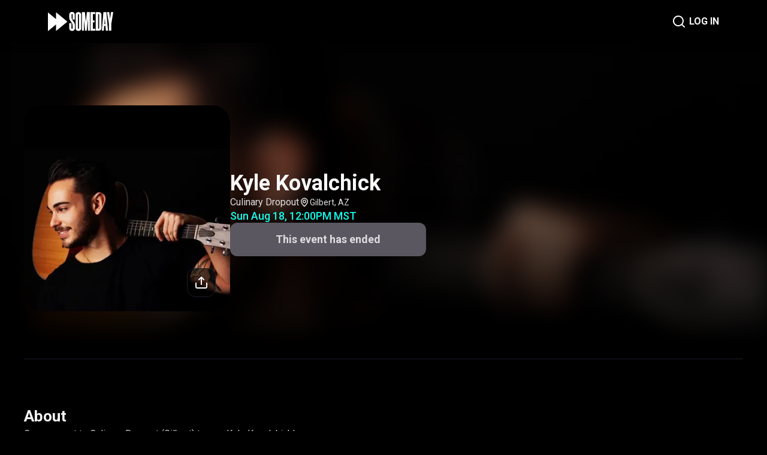

--- FILE ---
content_type: text/html; charset=utf-8
request_url: https://www.someday.fm/events/450832090713030664
body_size: 15220
content:
<!DOCTYPE html><html><head><meta name="viewport" content="width=device-width"/><meta charSet="utf-8"/><link rel="shortcut icon" href="/favicon.svg"/><title>Kyle Kovalchick | Someday</title><meta name="robots" content="index,follow"/><meta name="description" content="Come on out to Culinary Dropout (Gilbert) to see Kyle Kovalchick!
"/><meta property="og:title" content="Kyle Kovalchick | Someday"/><meta property="og:description" content="Come on out to Culinary Dropout (Gilbert) to see Kyle Kovalchick!
"/><meta property="og:image" content="https://ucarecdn.com/3399b0e1-43e0-4fb0-9f13-c3c786194764/"/><meta name="next-head-count" content="9"/><meta name="next-font-preconnect"/><link rel="preload" href="/_next/static/css/4d68d90767f3fd20.css" as="style"/><link rel="stylesheet" href="/_next/static/css/4d68d90767f3fd20.css" data-n-g=""/><noscript data-n-css=""></noscript><script defer="" nomodule="" src="/_next/static/chunks/polyfills-5cd94c89d3acac5f.js"></script><script src="/_next/static/chunks/webpack-438b526a6d2b62d1.js" defer=""></script><script src="/_next/static/chunks/framework-222b60d89407dd18.js" defer=""></script><script src="/_next/static/chunks/main-e012a8edbf79c79c.js" defer=""></script><script src="/_next/static/chunks/pages/_app-e7552e02ae39c9c9.js" defer=""></script><script src="/_next/static/chunks/918-b8193162c8e789ae.js" defer=""></script><script src="/_next/static/chunks/943-896769cf7ed20a8b.js" defer=""></script><script src="/_next/static/chunks/841-d2e5eeeaee08f164.js" defer=""></script><script src="/_next/static/chunks/807-a47e99a4b239a2c8.js" defer=""></script><script src="/_next/static/chunks/998-28b9087e5d6c60c3.js" defer=""></script><script src="/_next/static/chunks/30-6e6f937755882e24.js" defer=""></script><script src="/_next/static/chunks/216-7dee17da2542fb5d.js" defer=""></script><script src="/_next/static/chunks/pages/events/%5Bid%5D-6f5a78abb0b6a505.js" defer=""></script><script src="/_next/static/fwFVyGCd_zKqLXeLeYb5Z/_buildManifest.js" defer=""></script><script src="/_next/static/fwFVyGCd_zKqLXeLeYb5Z/_ssgManifest.js" defer=""></script><script src="/_next/static/fwFVyGCd_zKqLXeLeYb5Z/_middlewareManifest.js" defer=""></script></head><body><div id="__next"><div class="relative flex min-h-screen w-full flex-col justify-between bg-cover bg-top"><div class="relative mb-[240px] flex w-full grow flex-col"><div class="fixed top-0 left-0 right-0 z-[11] w-full bg-gray-0"><div class="relative h-[72px]"><div class="absolute block h-[72px] w-full bg-gray-0 opacity-80 backdrop-blur-xl"></div><div class="absolute flex h-[72px] w-full items-center justify-between p-[120px] py-5 px-[80px]"><a class="contents" href="/"><span style="box-sizing:border-box;display:inline-block;overflow:hidden;width:initial;height:initial;background:none;opacity:1;border:0;margin:0;padding:0;position:relative;max-width:100%"><span style="box-sizing:border-box;display:block;width:initial;height:initial;background:none;opacity:1;border:0;margin:0;padding:0;max-width:100%"><img style="display:block;max-width:100%;width:initial;height:initial;background:none;opacity:1;border:0;margin:0;padding:0" alt="" aria-hidden="true" src="data:image/svg+xml,%3csvg%20xmlns=%27http://www.w3.org/2000/svg%27%20version=%271.1%27%20width=%27109%27%20height=%2732%27/%3e"/></span><img alt="logo" src="[data-uri]" decoding="async" data-nimg="intrinsic" style="position:absolute;top:0;left:0;bottom:0;right:0;box-sizing:border-box;padding:0;border:none;margin:auto;display:block;width:0;height:0;min-width:100%;max-width:100%;min-height:100%;max-height:100%"/></span></a><div class="flex items-center gap-[50px]"><a class="contents" href="/search"><div class="p-[5px]"><div class="h-[24px]"><span style="box-sizing:border-box;display:inline-block;overflow:hidden;width:initial;height:initial;background:none;opacity:1;border:0;margin:0;padding:0;position:relative;max-width:100%"><span style="box-sizing:border-box;display:block;width:initial;height:initial;background:none;opacity:1;border:0;margin:0;padding:0;max-width:100%"><img style="display:block;max-width:100%;width:initial;height:initial;background:none;opacity:1;border:0;margin:0;padding:0" alt="" aria-hidden="true" src="data:image/svg+xml,%3csvg%20xmlns=%27http://www.w3.org/2000/svg%27%20version=%271.1%27%20width=%2724%27%20height=%2724%27/%3e"/></span><img alt="magnifier" src="[data-uri]" decoding="async" data-nimg="intrinsic" style="position:absolute;top:0;left:0;bottom:0;right:0;box-sizing:border-box;padding:0;border:none;margin:auto;display:block;width:0;height:0;min-width:100%;max-width:100%;min-height:100%;max-height:100%"/></span></div></div></a><a class="contents" href="/login"><p class="block font-roboto text-h5 font-bold not-italic text-gray-600">LOG IN</p></a></div></div></div></div><div class="invisible w-full"><div class="relative h-[72px]"><div class="absolute block h-[72px] w-full bg-gray-0 opacity-80 backdrop-blur-xl"></div><div class="absolute flex h-[72px] w-full items-center justify-between p-[120px] py-5 px-[80px]"><a class="contents" href="/"><span style="box-sizing:border-box;display:inline-block;overflow:hidden;width:initial;height:initial;background:none;opacity:1;border:0;margin:0;padding:0;position:relative;max-width:100%"><span style="box-sizing:border-box;display:block;width:initial;height:initial;background:none;opacity:1;border:0;margin:0;padding:0;max-width:100%"><img style="display:block;max-width:100%;width:initial;height:initial;background:none;opacity:1;border:0;margin:0;padding:0" alt="" aria-hidden="true" src="data:image/svg+xml,%3csvg%20xmlns=%27http://www.w3.org/2000/svg%27%20version=%271.1%27%20width=%27109%27%20height=%2732%27/%3e"/></span><img alt="logo" src="[data-uri]" decoding="async" data-nimg="intrinsic" style="position:absolute;top:0;left:0;bottom:0;right:0;box-sizing:border-box;padding:0;border:none;margin:auto;display:block;width:0;height:0;min-width:100%;max-width:100%;min-height:100%;max-height:100%"/></span></a><div class="flex items-center gap-[50px]"><a class="contents" href="/search"><div class="p-[5px]"><div class="h-[24px]"><span style="box-sizing:border-box;display:inline-block;overflow:hidden;width:initial;height:initial;background:none;opacity:1;border:0;margin:0;padding:0;position:relative;max-width:100%"><span style="box-sizing:border-box;display:block;width:initial;height:initial;background:none;opacity:1;border:0;margin:0;padding:0;max-width:100%"><img style="display:block;max-width:100%;width:initial;height:initial;background:none;opacity:1;border:0;margin:0;padding:0" alt="" aria-hidden="true" src="data:image/svg+xml,%3csvg%20xmlns=%27http://www.w3.org/2000/svg%27%20version=%271.1%27%20width=%2724%27%20height=%2724%27/%3e"/></span><img alt="magnifier" src="[data-uri]" decoding="async" data-nimg="intrinsic" style="position:absolute;top:0;left:0;bottom:0;right:0;box-sizing:border-box;padding:0;border:none;margin:auto;display:block;width:0;height:0;min-width:100%;max-width:100%;min-height:100%;max-height:100%"/></span></div></div></a><a class="contents" href="/login"><p class="block font-roboto text-h5 font-bold not-italic text-gray-600">LOG IN</p></a></div></div></div></div><div class="relative"><div class="relative top-0 w-full overflow-hidden"><div class="relative w-full" style="height:504px"><span style="box-sizing:border-box;display:block;overflow:hidden;width:initial;height:initial;background:none;opacity:1;border:0;margin:0;padding:0;position:absolute;top:0;left:0;bottom:0;right:0"><img alt="blurred-image" src="[data-uri]" decoding="async" data-nimg="fill" class="object-cover blur-[20px]" style="position:absolute;top:0;left:0;bottom:0;right:0;box-sizing:border-box;padding:0;border:none;margin:auto;display:block;width:0;height:0;min-width:100%;max-width:100%;min-height:100%;max-height:100%;filter:blur(20px);background-size:cover;background-image:url(&quot;https://ucarecdn.com/3399b0e1-43e0-4fb0-9f13-c3c786194764/&quot;);background-position:0% 0%"/><noscript><img alt="blurred-image" sizes="100vw" srcSet="/_next/image?url=https%3A%2F%2Fucarecdn.com%2F3399b0e1-43e0-4fb0-9f13-c3c786194764%2F&amp;w=640&amp;q=75 640w, /_next/image?url=https%3A%2F%2Fucarecdn.com%2F3399b0e1-43e0-4fb0-9f13-c3c786194764%2F&amp;w=750&amp;q=75 750w, /_next/image?url=https%3A%2F%2Fucarecdn.com%2F3399b0e1-43e0-4fb0-9f13-c3c786194764%2F&amp;w=828&amp;q=75 828w, /_next/image?url=https%3A%2F%2Fucarecdn.com%2F3399b0e1-43e0-4fb0-9f13-c3c786194764%2F&amp;w=1080&amp;q=75 1080w, /_next/image?url=https%3A%2F%2Fucarecdn.com%2F3399b0e1-43e0-4fb0-9f13-c3c786194764%2F&amp;w=1200&amp;q=75 1200w, /_next/image?url=https%3A%2F%2Fucarecdn.com%2F3399b0e1-43e0-4fb0-9f13-c3c786194764%2F&amp;w=1920&amp;q=75 1920w, /_next/image?url=https%3A%2F%2Fucarecdn.com%2F3399b0e1-43e0-4fb0-9f13-c3c786194764%2F&amp;w=2048&amp;q=75 2048w, /_next/image?url=https%3A%2F%2Fucarecdn.com%2F3399b0e1-43e0-4fb0-9f13-c3c786194764%2F&amp;w=3840&amp;q=75 3840w" src="/_next/image?url=https%3A%2F%2Fucarecdn.com%2F3399b0e1-43e0-4fb0-9f13-c3c786194764%2F&amp;w=3840&amp;q=75" decoding="async" data-nimg="fill" style="position:absolute;top:0;left:0;bottom:0;right:0;box-sizing:border-box;padding:0;border:none;margin:auto;display:block;width:0;height:0;min-width:100%;max-width:100%;min-height:100%;max-height:100%" class="object-cover blur-[20px]" loading="lazy"/></noscript></span></div><div class="absolute top-0 h-full w-full" style="background:linear-gradient(0deg, #000000 0%, rgba(0, 0, 0, 0) 100%)"></div></div><div class="relative mx-auto mt-[-400px] w-[1248px] px-[24px]"><div class="flex w-full items-center justify-between gap-[49px]"><div class="relative h-[344px] shrink-0 grow"><span style="box-sizing:border-box;display:inline-block;overflow:hidden;width:initial;height:initial;background:none;opacity:1;border:0;margin:0;padding:0;position:relative;max-width:100%"><span style="box-sizing:border-box;display:block;width:initial;height:initial;background:none;opacity:1;border:0;margin:0;padding:0;max-width:100%"><img style="display:block;max-width:100%;width:initial;height:initial;background:none;opacity:1;border:0;margin:0;padding:0" alt="" aria-hidden="true" src="data:image/svg+xml,%3csvg%20xmlns=%27http://www.w3.org/2000/svg%27%20version=%271.1%27%20width=%27344%27%20height=%27344%27/%3e"/></span><img alt="event-image" src="[data-uri]" decoding="async" data-nimg="intrinsic" class="rounded-[29px] object-cover" style="position:absolute;top:0;left:0;bottom:0;right:0;box-sizing:border-box;padding:0;border:none;margin:auto;display:block;width:0;height:0;min-width:100%;max-width:100%;min-height:100%;max-height:100%;filter:blur(20px);background-size:cover;background-image:url(&quot;https://ucarecdn.com/3399b0e1-43e0-4fb0-9f13-c3c786194764/&quot;);background-position:0% 0%"/><noscript><img alt="event-image" srcSet="/_next/image?url=https%3A%2F%2Fucarecdn.com%2F3399b0e1-43e0-4fb0-9f13-c3c786194764%2F&amp;w=384&amp;q=75 1x, /_next/image?url=https%3A%2F%2Fucarecdn.com%2F3399b0e1-43e0-4fb0-9f13-c3c786194764%2F&amp;w=750&amp;q=75 2x" src="/_next/image?url=https%3A%2F%2Fucarecdn.com%2F3399b0e1-43e0-4fb0-9f13-c3c786194764%2F&amp;w=750&amp;q=75" decoding="async" data-nimg="intrinsic" style="position:absolute;top:0;left:0;bottom:0;right:0;box-sizing:border-box;padding:0;border:none;margin:auto;display:block;width:0;height:0;min-width:100%;max-width:100%;min-height:100%;max-height:100%" class="rounded-[29px] object-cover" loading="lazy"/></noscript></span><div class="absolute bottom-[24px] right-[24px] z-10"><button class="flex h-[48px] w-[48px] items-center justify-center rounded-[14px] border border-gray-10 bg-[rgba(0,0,0,0.6)]"><span style="box-sizing:border-box;display:inline-block;overflow:hidden;width:initial;height:initial;background:none;opacity:1;border:0;margin:0;padding:0;position:relative;max-width:100%"><span style="box-sizing:border-box;display:block;width:initial;height:initial;background:none;opacity:1;border:0;margin:0;padding:0;max-width:100%"><img style="display:block;max-width:100%;width:initial;height:initial;background:none;opacity:1;border:0;margin:0;padding:0" alt="" aria-hidden="true" src="data:image/svg+xml,%3csvg%20xmlns=%27http://www.w3.org/2000/svg%27%20version=%271.1%27%20width=%2720%27%20height=%2720%27/%3e"/></span><img alt="upload" src="[data-uri]" decoding="async" data-nimg="intrinsic" style="position:absolute;top:0;left:0;bottom:0;right:0;box-sizing:border-box;padding:0;border:none;margin:auto;display:block;width:0;height:0;min-width:100%;max-width:100%;min-height:100%;max-height:100%"/></span></button></div></div><div class="flex w-full flex-col gap-[40px]"><div class="flex flex-col gap-[24px]"><p class="mt-[18px] break-words text-h0 font-bold text-gray-600">Kyle Kovalchick</p><div class="flex flex-col gap-[4px]"><div class="flex w-full items-center gap-[15px]"><span class="break-words text-b2 font-normal text-gray-300">Culinary Dropout</span><p class="flex items-center gap-[4px] text-b3 font-normal text-gray-300"><span style="box-sizing:border-box;display:inline-block;overflow:hidden;width:initial;height:initial;background:none;opacity:1;border:0;margin:0;padding:0;position:relative;max-width:100%"><span style="box-sizing:border-box;display:block;width:initial;height:initial;background:none;opacity:1;border:0;margin:0;padding:0;max-width:100%"><img style="display:block;max-width:100%;width:initial;height:initial;background:none;opacity:1;border:0;margin:0;padding:0" alt="" aria-hidden="true" src="data:image/svg+xml,%3csvg%20xmlns=%27http://www.w3.org/2000/svg%27%20version=%271.1%27%20width=%2718%27%20height=%2718%27/%3e"/></span><img alt="pin" src="[data-uri]" decoding="async" data-nimg="intrinsic" style="position:absolute;top:0;left:0;bottom:0;right:0;box-sizing:border-box;padding:0;border:none;margin:auto;display:block;width:0;height:0;min-width:100%;max-width:100%;min-height:100%;max-height:100%"/></span>Gilbert, AZ<!-- --></p></div><p class="text-h4 font-medium text-green-100">Sun Aug 18, 12:00PM MST</p></div></div><div class="flex max-w-full"><div class="w-[327px]"><button class="w-full rounded-[12px] bg-gray-50 font-roboto text-h4 font-bold text-gray-300" disabled="" style="padding-top:17px;padding-bottom:17px">This event has ended</button></div></div></div></div><div class="h-[1px] w-full bg-gray-10" style="margin-top:79px;margin-bottom:79px"></div><div class="flex flex-col gap-[40px]"><p class="text-h1 font-bold text-gray-500">About</p><div class="prose prose-invert max-w-none"><p>Come on out to Culinary Dropout (Gilbert) to see Kyle Kovalchick!<!-- --></p></div></div><div class="h-[1px] w-full bg-gray-10" style="margin-top:80px;margin-bottom:80px"></div><div class="flex flex-col gap-[40px]"><p class="text-h1 font-bold text-gray-500">Line up</p><a href="/artists/447837171547897884"><div class="flex w-full items-center gap-[32px]"><div class="h-[80px] shrink-0 grow-0 basis-[80px]"><span style="box-sizing:border-box;display:inline-block;overflow:hidden;width:initial;height:initial;background:none;opacity:1;border:0;margin:0;padding:0;position:relative;max-width:100%"><span style="box-sizing:border-box;display:block;width:initial;height:initial;background:none;opacity:1;border:0;margin:0;padding:0;max-width:100%"><img style="display:block;max-width:100%;width:initial;height:initial;background:none;opacity:1;border:0;margin:0;padding:0" alt="" aria-hidden="true" src="data:image/svg+xml,%3csvg%20xmlns=%27http://www.w3.org/2000/svg%27%20version=%271.1%27%20width=%2780%27%20height=%2780%27/%3e"/></span><img alt="Kyle Kovalchick image" src="[data-uri]" decoding="async" data-nimg="intrinsic" class="rounded-[60px] object-cover" style="position:absolute;top:0;left:0;bottom:0;right:0;box-sizing:border-box;padding:0;border:none;margin:auto;display:block;width:0;height:0;min-width:100%;max-width:100%;min-height:100%;max-height:100%;filter:blur(20px);background-size:cover;background-image:url(&quot;https://ucarecdn.com/d745c4d6-e855-4f76-92db-a9f24db0d20a/-/crop/733x413/0,441/-/preview/&quot;);background-position:0% 0%"/><noscript><img alt="Kyle Kovalchick image" srcSet="/_next/image?url=https%3A%2F%2Fucarecdn.com%2Fd745c4d6-e855-4f76-92db-a9f24db0d20a%2F-%2Fcrop%2F733x413%2F0%2C441%2F-%2Fpreview%2F&amp;w=96&amp;q=75 1x, /_next/image?url=https%3A%2F%2Fucarecdn.com%2Fd745c4d6-e855-4f76-92db-a9f24db0d20a%2F-%2Fcrop%2F733x413%2F0%2C441%2F-%2Fpreview%2F&amp;w=256&amp;q=75 2x" src="/_next/image?url=https%3A%2F%2Fucarecdn.com%2Fd745c4d6-e855-4f76-92db-a9f24db0d20a%2F-%2Fcrop%2F733x413%2F0%2C441%2F-%2Fpreview%2F&amp;w=256&amp;q=75" decoding="async" data-nimg="intrinsic" style="position:absolute;top:0;left:0;bottom:0;right:0;box-sizing:border-box;padding:0;border:none;margin:auto;display:block;width:0;height:0;min-width:100%;max-width:100%;min-height:100%;max-height:100%" class="rounded-[60px] object-cover" loading="lazy"/></noscript></span></div><p class="font-roboto text-h4 font-medium">Kyle Kovalchick</p></div></a></div><div class="h-[1px] w-full bg-gray-10" style="margin-top:80px;margin-bottom:80px"></div><div class="flex flex-col gap-[40px]"><p class="text-h1 font-bold text-gray-500">Venue</p><div class="flex w-full items-start gap-[32px]"><a href="/venues/447372742190956591"><div class="h-[80px] shrink-0 grow-0 basis-[80px]"><span style="box-sizing:border-box;display:inline-block;overflow:hidden;width:initial;height:initial;background:none;opacity:1;border:0;margin:0;padding:0;position:relative;max-width:100%"><span style="box-sizing:border-box;display:block;width:initial;height:initial;background:none;opacity:1;border:0;margin:0;padding:0;max-width:100%"><img style="display:block;max-width:100%;width:initial;height:initial;background:none;opacity:1;border:0;margin:0;padding:0" alt="" aria-hidden="true" src="data:image/svg+xml,%3csvg%20xmlns=%27http://www.w3.org/2000/svg%27%20version=%271.1%27%20width=%2780%27%20height=%2780%27/%3e"/></span><img alt="Culinary Dropout image" src="[data-uri]" decoding="async" data-nimg="intrinsic" class="rounded-[80px] object-cover" style="position:absolute;top:0;left:0;bottom:0;right:0;box-sizing:border-box;padding:0;border:none;margin:auto;display:block;width:0;height:0;min-width:100%;max-width:100%;min-height:100%;max-height:100%;filter:blur(20px);background-size:cover;background-image:url(&quot;https://ucarecdn.com/fe48f44b-9e1f-4e6b-b2e4-dd0cbb647395/-/crop/935x525/105,0/-/preview/&quot;);background-position:0% 0%"/><noscript><img alt="Culinary Dropout image" srcSet="/_next/image?url=https%3A%2F%2Fucarecdn.com%2Ffe48f44b-9e1f-4e6b-b2e4-dd0cbb647395%2F-%2Fcrop%2F935x525%2F105%2C0%2F-%2Fpreview%2F&amp;w=96&amp;q=75 1x, /_next/image?url=https%3A%2F%2Fucarecdn.com%2Ffe48f44b-9e1f-4e6b-b2e4-dd0cbb647395%2F-%2Fcrop%2F935x525%2F105%2C0%2F-%2Fpreview%2F&amp;w=256&amp;q=75 2x" src="/_next/image?url=https%3A%2F%2Fucarecdn.com%2Ffe48f44b-9e1f-4e6b-b2e4-dd0cbb647395%2F-%2Fcrop%2F935x525%2F105%2C0%2F-%2Fpreview%2F&amp;w=256&amp;q=75" decoding="async" data-nimg="intrinsic" style="position:absolute;top:0;left:0;bottom:0;right:0;box-sizing:border-box;padding:0;border:none;margin:auto;display:block;width:0;height:0;min-width:100%;max-width:100%;min-height:100%;max-height:100%" class="rounded-[80px] object-cover" loading="lazy"/></noscript></span></div></a><div class="flex flex-col gap-[6px]"><a href="/venues/447372742190956591"><p class="font-roboto text-h4 font-medium">Culinary Dropout</p></a><div class="flex items-end gap-[2px] text-b2 font-normal text-green-200"><div class=""><p>383 N Gilbert Rd,</p><p>Gilbert, AZ 85234</p></div><button class="h-full flex-col justify-end p-[4px]"><span style="box-sizing:border-box;display:inline-block;overflow:hidden;width:initial;height:initial;background:none;opacity:1;border:0;margin:0;padding:0;position:relative;max-width:100%"><span style="box-sizing:border-box;display:block;width:initial;height:initial;background:none;opacity:1;border:0;margin:0;padding:0;max-width:100%"><img style="display:block;max-width:100%;width:initial;height:initial;background:none;opacity:1;border:0;margin:0;padding:0" alt="" aria-hidden="true" src="data:image/svg+xml,%3csvg%20xmlns=%27http://www.w3.org/2000/svg%27%20version=%271.1%27%20width=%2716%27%20height=%2716%27/%3e"/></span><img alt="copy" src="[data-uri]" decoding="async" data-nimg="intrinsic" style="position:absolute;top:0;left:0;bottom:0;right:0;box-sizing:border-box;padding:0;border:none;margin:auto;display:block;width:0;height:0;min-width:100%;max-width:100%;min-height:100%;max-height:100%"/></span></button></div><a href="https://www.google.com/maps/place/383+N+Gilbert+Rd,+Gilbert,+AZ+85234"><button class="mt-[18px] flex"><div class="flex items-center justify-center gap-[10px] rounded-[12px] bg-gray-10 py-[15px] px-[16px] text-h5 font-normal text-gray-200"><span style="box-sizing:border-box;display:inline-block;overflow:hidden;width:initial;height:initial;background:none;opacity:1;border:0;margin:0;padding:0;position:relative;max-width:100%"><span style="box-sizing:border-box;display:block;width:initial;height:initial;background:none;opacity:1;border:0;margin:0;padding:0;max-width:100%"><img style="display:block;max-width:100%;width:initial;height:initial;background:none;opacity:1;border:0;margin:0;padding:0" alt="" aria-hidden="true" src="data:image/svg+xml,%3csvg%20xmlns=%27http://www.w3.org/2000/svg%27%20version=%271.1%27%20width=%2715%27%20height=%2722%27/%3e"/></span><img alt="google-pin" src="[data-uri]" decoding="async" data-nimg="intrinsic" style="position:absolute;top:0;left:0;bottom:0;right:0;box-sizing:border-box;padding:0;border:none;margin:auto;display:block;width:0;height:0;min-width:100%;max-width:100%;min-height:100%;max-height:100%"/></span>Open in Maps<!-- --></div></button></a></div></div></div></div></div></div><div class="relative h-[200px]"><div class="sc-6f482ffb-0 jZCNOY absolute bottom-0 top-0 flex h-[200px] w-full flex-col items-center border border-gray-10 bg-gray-0 pl-5 pt-10 pr-2"><div class="flex w-full max-w-screen-xl flex-row items-center justify-between"><div class="flex flex-row items-center justify-between gap-[50px]"><a href="/"><span style="box-sizing:border-box;display:inline-block;overflow:hidden;width:initial;height:initial;background:none;opacity:1;border:0;margin:0;padding:0;position:relative;max-width:100%"><span style="box-sizing:border-box;display:block;width:initial;height:initial;background:none;opacity:1;border:0;margin:0;padding:0;max-width:100%"><img style="display:block;max-width:100%;width:initial;height:initial;background:none;opacity:1;border:0;margin:0;padding:0" alt="" aria-hidden="true" src="data:image/svg+xml,%3csvg%20xmlns=%27http://www.w3.org/2000/svg%27%20version=%271.1%27%20width=%27128%27%20height=%2738%27/%3e"/></span><img alt="logo-white" src="[data-uri]" decoding="async" data-nimg="intrinsic" style="position:absolute;top:0;left:0;bottom:0;right:0;box-sizing:border-box;padding:0;border:none;margin:auto;display:block;width:0;height:0;min-width:100%;max-width:100%;min-height:100%;max-height:100%"/></span></a><div class="mt-0 mb-0 flex flex-row items-start gap-[32px]"><a href="/terms"><p class="font-roboto text-h5 text-gray-600">Terms of Service</p></a><a href="/privacy"><p class="font-roboto text-h5 text-gray-600">Privacy Policy</p></a><p class="font-roboto text-h5 text-gray-600"><a href="https://support.someday.fm">Support</a></p></div></div><p class="text-right font-roboto text-c1 font-medium text-gray-100 ">Copyright © SOMEDAY. All rights reserved.</p></div></div></div></div></div><script id="__NEXT_DATA__" type="application/json">{"props":{"userAgent":"Mozilla/5.0 (Macintosh; Intel Mac OS X 10_15_7) AppleWebKit/537.36 (KHTML, like Gecko) Chrome/131.0.0.0 Safari/537.36; ClaudeBot/1.0; +claudebot@anthropic.com)","pageProps":{"event":{"id":"450832090713030664","imgUrl":"https://ucarecdn.com/3399b0e1-43e0-4fb0-9f13-c3c786194764/","title":"Kyle Kovalchick","startDateTime":"2024-08-18T19:00:00.000Z","endDateTime":"2024-08-18T21:00:00.000Z","description":"Come on out to Culinary Dropout (Gilbert) to see Kyle Kovalchick!","audienceMinimumAge":0,"isCancelled":false,"venue":{"id":"447372742190956591","address":"383 N Gilbert Rd, Gilbert, AZ 85234","imgUrl":"https://ucarecdn.com/fe48f44b-9e1f-4e6b-b2e4-dd0cbb647395/-/crop/935x525/105,0/-/preview/","mapUrl":"https://www.google.com/maps/place/383+N+Gilbert+Rd,+Gilbert,+AZ+85234","name":"Culinary Dropout","timezone":"America/Phoenix","websiteUrl":"https://www.culinarydropout.com/locations/gilbert-az/","taxRate":{"id":"432495143725039621","name":"Zero Tax","value":0,"__typename":"TaxRate"},"__typename":"Venue"},"ticketTypes":[],"lineup":{"entries":[{"id":"1","performer":{"id":"447837171547897884","imgUrl":"https://ucarecdn.com/d745c4d6-e855-4f76-92db-a9f24db0d20a/-/crop/733x413/0,441/-/preview/","name":"Kyle Kovalchick","__typename":"Performer"},"__typename":"LineupEntry"}],"__typename":"Lineup"},"__typename":"Event"},"description":"Come on out to Culinary Dropout (Gilbert) to see Kyle Kovalchick!\n"},"__N_SSP":true},"page":"/events/[id]","query":{"id":"450832090713030664"},"buildId":"fwFVyGCd_zKqLXeLeYb5Z","isFallback":false,"gssp":true,"appGip":true,"scriptLoader":[]}</script></body></html>

--- FILE ---
content_type: application/javascript; charset=utf-8
request_url: https://www.someday.fm/_next/static/chunks/framework-222b60d89407dd18.js
body_size: 46074
content:
"use strict";(self.webpackChunk_N_E=self.webpackChunk_N_E||[]).push([[774],{64448:function(e,n,t){var r=t(67294),l=t(63840);function a(e){for(var n="https://reactjs.org/docs/error-decoder.html?invariant="+e,t=1;t<arguments.length;t++)n+="&args[]="+encodeURIComponent(arguments[t]);return"Minified React error #"+e+"; visit "+n+" for the full message or use the non-minified dev environment for full errors and additional helpful warnings."}var o=new Set,u={};function i(e,n){s(e,n),s(e+"Capture",n)}function s(e,n){for(u[e]=n,e=0;e<n.length;e++)o.add(n[e])}var c=!("undefined"===typeof window||"undefined"===typeof window.document||"undefined"===typeof window.document.createElement),f=Object.prototype.hasOwnProperty,d=/^[:A-Z_a-z\u00C0-\u00D6\u00D8-\u00F6\u00F8-\u02FF\u0370-\u037D\u037F-\u1FFF\u200C-\u200D\u2070-\u218F\u2C00-\u2FEF\u3001-\uD7FF\uF900-\uFDCF\uFDF0-\uFFFD][:A-Z_a-z\u00C0-\u00D6\u00D8-\u00F6\u00F8-\u02FF\u0370-\u037D\u037F-\u1FFF\u200C-\u200D\u2070-\u218F\u2C00-\u2FEF\u3001-\uD7FF\uF900-\uFDCF\uFDF0-\uFFFD\-.0-9\u00B7\u0300-\u036F\u203F-\u2040]*$/,p={},h={};function m(e,n,t,r,l,a,o){this.acceptsBooleans=2===n||3===n||4===n,this.attributeName=r,this.attributeNamespace=l,this.mustUseProperty=t,this.propertyName=e,this.type=n,this.sanitizeURL=a,this.removeEmptyString=o}var v={};"children dangerouslySetInnerHTML defaultValue defaultChecked innerHTML suppressContentEditableWarning suppressHydrationWarning style".split(" ").forEach((function(e){v[e]=new m(e,0,!1,e,null,!1,!1)})),[["acceptCharset","accept-charset"],["className","class"],["htmlFor","for"],["httpEquiv","http-equiv"]].forEach((function(e){var n=e[0];v[n]=new m(n,1,!1,e[1],null,!1,!1)})),["contentEditable","draggable","spellCheck","value"].forEach((function(e){v[e]=new m(e,2,!1,e.toLowerCase(),null,!1,!1)})),["autoReverse","externalResourcesRequired","focusable","preserveAlpha"].forEach((function(e){v[e]=new m(e,2,!1,e,null,!1,!1)})),"allowFullScreen async autoFocus autoPlay controls default defer disabled disablePictureInPicture disableRemotePlayback formNoValidate hidden loop noModule noValidate open playsInline readOnly required reversed scoped seamless itemScope".split(" ").forEach((function(e){v[e]=new m(e,3,!1,e.toLowerCase(),null,!1,!1)})),["checked","multiple","muted","selected"].forEach((function(e){v[e]=new m(e,3,!0,e,null,!1,!1)})),["capture","download"].forEach((function(e){v[e]=new m(e,4,!1,e,null,!1,!1)})),["cols","rows","size","span"].forEach((function(e){v[e]=new m(e,6,!1,e,null,!1,!1)})),["rowSpan","start"].forEach((function(e){v[e]=new m(e,5,!1,e.toLowerCase(),null,!1,!1)}));var g=/[\-:]([a-z])/g;function y(e){return e[1].toUpperCase()}function b(e,n,t,r){var l=v.hasOwnProperty(n)?v[n]:null;(null!==l?0!==l.type:r||!(2<n.length)||"o"!==n[0]&&"O"!==n[0]||"n"!==n[1]&&"N"!==n[1])&&(function(e,n,t,r){if(null===n||"undefined"===typeof n||function(e,n,t,r){if(null!==t&&0===t.type)return!1;switch(typeof n){case"function":case"symbol":return!0;case"boolean":return!r&&(null!==t?!t.acceptsBooleans:"data-"!==(e=e.toLowerCase().slice(0,5))&&"aria-"!==e);default:return!1}}(e,n,t,r))return!0;if(r)return!1;if(null!==t)switch(t.type){case 3:return!n;case 4:return!1===n;case 5:return isNaN(n);case 6:return isNaN(n)||1>n}return!1}(n,t,l,r)&&(t=null),r||null===l?function(e){return!!f.call(h,e)||!f.call(p,e)&&(d.test(e)?h[e]=!0:(p[e]=!0,!1))}(n)&&(null===t?e.removeAttribute(n):e.setAttribute(n,""+t)):l.mustUseProperty?e[l.propertyName]=null===t?3!==l.type&&"":t:(n=l.attributeName,r=l.attributeNamespace,null===t?e.removeAttribute(n):(t=3===(l=l.type)||4===l&&!0===t?"":""+t,r?e.setAttributeNS(r,n,t):e.setAttribute(n,t))))}"accent-height alignment-baseline arabic-form baseline-shift cap-height clip-path clip-rule color-interpolation color-interpolation-filters color-profile color-rendering dominant-baseline enable-background fill-opacity fill-rule flood-color flood-opacity font-family font-size font-size-adjust font-stretch font-style font-variant font-weight glyph-name glyph-orientation-horizontal glyph-orientation-vertical horiz-adv-x horiz-origin-x image-rendering letter-spacing lighting-color marker-end marker-mid marker-start overline-position overline-thickness paint-order panose-1 pointer-events rendering-intent shape-rendering stop-color stop-opacity strikethrough-position strikethrough-thickness stroke-dasharray stroke-dashoffset stroke-linecap stroke-linejoin stroke-miterlimit stroke-opacity stroke-width text-anchor text-decoration text-rendering underline-position underline-thickness unicode-bidi unicode-range units-per-em v-alphabetic v-hanging v-ideographic v-mathematical vector-effect vert-adv-y vert-origin-x vert-origin-y word-spacing writing-mode xmlns:xlink x-height".split(" ").forEach((function(e){var n=e.replace(g,y);v[n]=new m(n,1,!1,e,null,!1,!1)})),"xlink:actuate xlink:arcrole xlink:role xlink:show xlink:title xlink:type".split(" ").forEach((function(e){var n=e.replace(g,y);v[n]=new m(n,1,!1,e,"http://www.w3.org/1999/xlink",!1,!1)})),["xml:base","xml:lang","xml:space"].forEach((function(e){var n=e.replace(g,y);v[n]=new m(n,1,!1,e,"http://www.w3.org/XML/1998/namespace",!1,!1)})),["tabIndex","crossOrigin"].forEach((function(e){v[e]=new m(e,1,!1,e.toLowerCase(),null,!1,!1)})),v.xlinkHref=new m("xlinkHref",1,!1,"xlink:href","http://www.w3.org/1999/xlink",!0,!1),["src","href","action","formAction"].forEach((function(e){v[e]=new m(e,1,!1,e.toLowerCase(),null,!0,!0)}));var k=r.__SECRET_INTERNALS_DO_NOT_USE_OR_YOU_WILL_BE_FIRED,w=Symbol.for("react.element"),S=Symbol.for("react.portal"),E=Symbol.for("react.fragment"),x=Symbol.for("react.strict_mode"),_=Symbol.for("react.profiler"),C=Symbol.for("react.provider"),P=Symbol.for("react.context"),N=Symbol.for("react.forward_ref"),z=Symbol.for("react.suspense"),T=Symbol.for("react.suspense_list"),L=Symbol.for("react.memo"),R=Symbol.for("react.lazy");Symbol.for("react.scope"),Symbol.for("react.debug_trace_mode");var M=Symbol.for("react.offscreen");Symbol.for("react.legacy_hidden"),Symbol.for("react.cache"),Symbol.for("react.tracing_marker");var F=Symbol.iterator;function O(e){return null===e||"object"!==typeof e?null:"function"===typeof(e=F&&e[F]||e["@@iterator"])?e:null}var D,I=Object.assign;function U(e){if(void 0===D)try{throw Error()}catch(t){var n=t.stack.trim().match(/\n( *(at )?)/);D=n&&n[1]||""}return"\n"+D+e}var V=!1;function $(e,n){if(!e||V)return"";V=!0;var t=Error.prepareStackTrace;Error.prepareStackTrace=void 0;try{if(n)if(n=function(){throw Error()},Object.defineProperty(n.prototype,"props",{set:function(){throw Error()}}),"object"===typeof Reflect&&Reflect.construct){try{Reflect.construct(n,[])}catch(s){var r=s}Reflect.construct(e,[],n)}else{try{n.call()}catch(s){r=s}e.call(n.prototype)}else{try{throw Error()}catch(s){r=s}e()}}catch(s){if(s&&r&&"string"===typeof s.stack){for(var l=s.stack.split("\n"),a=r.stack.split("\n"),o=l.length-1,u=a.length-1;1<=o&&0<=u&&l[o]!==a[u];)u--;for(;1<=o&&0<=u;o--,u--)if(l[o]!==a[u]){if(1!==o||1!==u)do{if(o--,0>--u||l[o]!==a[u]){var i="\n"+l[o].replace(" at new "," at ");return e.displayName&&i.includes("<anonymous>")&&(i=i.replace("<anonymous>",e.displayName)),i}}while(1<=o&&0<=u);break}}}finally{V=!1,Error.prepareStackTrace=t}return(e=e?e.displayName||e.name:"")?U(e):""}function A(e){switch(e.tag){case 5:return U(e.type);case 16:return U("Lazy");case 13:return U("Suspense");case 19:return U("SuspenseList");case 0:case 2:case 15:return e=$(e.type,!1);case 11:return e=$(e.type.render,!1);case 1:return e=$(e.type,!0);default:return""}}function j(e){if(null==e)return null;if("function"===typeof e)return e.displayName||e.name||null;if("string"===typeof e)return e;switch(e){case E:return"Fragment";case S:return"Portal";case _:return"Profiler";case x:return"StrictMode";case z:return"Suspense";case T:return"SuspenseList"}if("object"===typeof e)switch(e.$$typeof){case P:return(e.displayName||"Context")+".Consumer";case C:return(e._context.displayName||"Context")+".Provider";case N:var n=e.render;return(e=e.displayName)||(e=""!==(e=n.displayName||n.name||"")?"ForwardRef("+e+")":"ForwardRef"),e;case L:return null!==(n=e.displayName||null)?n:j(e.type)||"Memo";case R:n=e._payload,e=e._init;try{return j(e(n))}catch(t){}}return null}function B(e){var n=e.type;switch(e.tag){case 24:return"Cache";case 9:return(n.displayName||"Context")+".Consumer";case 10:return(n._context.displayName||"Context")+".Provider";case 18:return"DehydratedFragment";case 11:return e=(e=n.render).displayName||e.name||"",n.displayName||(""!==e?"ForwardRef("+e+")":"ForwardRef");case 7:return"Fragment";case 5:return n;case 4:return"Portal";case 3:return"Root";case 6:return"Text";case 16:return j(n);case 8:return n===x?"StrictMode":"Mode";case 22:return"Offscreen";case 12:return"Profiler";case 21:return"Scope";case 13:return"Suspense";case 19:return"SuspenseList";case 25:return"TracingMarker";case 1:case 0:case 17:case 2:case 14:case 15:if("function"===typeof n)return n.displayName||n.name||null;if("string"===typeof n)return n}return null}function Q(e){switch(typeof e){case"boolean":case"number":case"string":case"undefined":case"object":return e;default:return""}}function W(e){var n=e.type;return(e=e.nodeName)&&"input"===e.toLowerCase()&&("checkbox"===n||"radio"===n)}function H(e){e._valueTracker||(e._valueTracker=function(e){var n=W(e)?"checked":"value",t=Object.getOwnPropertyDescriptor(e.constructor.prototype,n),r=""+e[n];if(!e.hasOwnProperty(n)&&"undefined"!==typeof t&&"function"===typeof t.get&&"function"===typeof t.set){var l=t.get,a=t.set;return Object.defineProperty(e,n,{configurable:!0,get:function(){return l.call(this)},set:function(e){r=""+e,a.call(this,e)}}),Object.defineProperty(e,n,{enumerable:t.enumerable}),{getValue:function(){return r},setValue:function(e){r=""+e},stopTracking:function(){e._valueTracker=null,delete e[n]}}}}(e))}function q(e){if(!e)return!1;var n=e._valueTracker;if(!n)return!0;var t=n.getValue(),r="";return e&&(r=W(e)?e.checked?"true":"false":e.value),(e=r)!==t&&(n.setValue(e),!0)}function K(e){if("undefined"===typeof(e=e||("undefined"!==typeof document?document:void 0)))return null;try{return e.activeElement||e.body}catch(n){return e.body}}function Y(e,n){var t=n.checked;return I({},n,{defaultChecked:void 0,defaultValue:void 0,value:void 0,checked:null!=t?t:e._wrapperState.initialChecked})}function X(e,n){var t=null==n.defaultValue?"":n.defaultValue,r=null!=n.checked?n.checked:n.defaultChecked;t=Q(null!=n.value?n.value:t),e._wrapperState={initialChecked:r,initialValue:t,controlled:"checkbox"===n.type||"radio"===n.type?null!=n.checked:null!=n.value}}function G(e,n){null!=(n=n.checked)&&b(e,"checked",n,!1)}function Z(e,n){G(e,n);var t=Q(n.value),r=n.type;if(null!=t)"number"===r?(0===t&&""===e.value||e.value!=t)&&(e.value=""+t):e.value!==""+t&&(e.value=""+t);else if("submit"===r||"reset"===r)return void e.removeAttribute("value");n.hasOwnProperty("value")?ee(e,n.type,t):n.hasOwnProperty("defaultValue")&&ee(e,n.type,Q(n.defaultValue)),null==n.checked&&null!=n.defaultChecked&&(e.defaultChecked=!!n.defaultChecked)}function J(e,n,t){if(n.hasOwnProperty("value")||n.hasOwnProperty("defaultValue")){var r=n.type;if(!("submit"!==r&&"reset"!==r||void 0!==n.value&&null!==n.value))return;n=""+e._wrapperState.initialValue,t||n===e.value||(e.value=n),e.defaultValue=n}""!==(t=e.name)&&(e.name=""),e.defaultChecked=!!e._wrapperState.initialChecked,""!==t&&(e.name=t)}function ee(e,n,t){"number"===n&&K(e.ownerDocument)===e||(null==t?e.defaultValue=""+e._wrapperState.initialValue:e.defaultValue!==""+t&&(e.defaultValue=""+t))}var ne=Array.isArray;function te(e,n,t,r){if(e=e.options,n){n={};for(var l=0;l<t.length;l++)n["$"+t[l]]=!0;for(t=0;t<e.length;t++)l=n.hasOwnProperty("$"+e[t].value),e[t].selected!==l&&(e[t].selected=l),l&&r&&(e[t].defaultSelected=!0)}else{for(t=""+Q(t),n=null,l=0;l<e.length;l++){if(e[l].value===t)return e[l].selected=!0,void(r&&(e[l].defaultSelected=!0));null!==n||e[l].disabled||(n=e[l])}null!==n&&(n.selected=!0)}}function re(e,n){if(null!=n.dangerouslySetInnerHTML)throw Error(a(91));return I({},n,{value:void 0,defaultValue:void 0,children:""+e._wrapperState.initialValue})}function le(e,n){var t=n.value;if(null==t){if(t=n.children,n=n.defaultValue,null!=t){if(null!=n)throw Error(a(92));if(ne(t)){if(1<t.length)throw Error(a(93));t=t[0]}n=t}null==n&&(n=""),t=n}e._wrapperState={initialValue:Q(t)}}function ae(e,n){var t=Q(n.value),r=Q(n.defaultValue);null!=t&&((t=""+t)!==e.value&&(e.value=t),null==n.defaultValue&&e.defaultValue!==t&&(e.defaultValue=t)),null!=r&&(e.defaultValue=""+r)}function oe(e){var n=e.textContent;n===e._wrapperState.initialValue&&""!==n&&null!==n&&(e.value=n)}function ue(e){switch(e){case"svg":return"http://www.w3.org/2000/svg";case"math":return"http://www.w3.org/1998/Math/MathML";default:return"http://www.w3.org/1999/xhtml"}}function ie(e,n){return null==e||"http://www.w3.org/1999/xhtml"===e?ue(n):"http://www.w3.org/2000/svg"===e&&"foreignObject"===n?"http://www.w3.org/1999/xhtml":e}var se,ce,fe=(ce=function(e,n){if("http://www.w3.org/2000/svg"!==e.namespaceURI||"innerHTML"in e)e.innerHTML=n;else{for((se=se||document.createElement("div")).innerHTML="<svg>"+n.valueOf().toString()+"</svg>",n=se.firstChild;e.firstChild;)e.removeChild(e.firstChild);for(;n.firstChild;)e.appendChild(n.firstChild)}},"undefined"!==typeof MSApp&&MSApp.execUnsafeLocalFunction?function(e,n,t,r){MSApp.execUnsafeLocalFunction((function(){return ce(e,n)}))}:ce);function de(e,n){if(n){var t=e.firstChild;if(t&&t===e.lastChild&&3===t.nodeType)return void(t.nodeValue=n)}e.textContent=n}var pe={animationIterationCount:!0,aspectRatio:!0,borderImageOutset:!0,borderImageSlice:!0,borderImageWidth:!0,boxFlex:!0,boxFlexGroup:!0,boxOrdinalGroup:!0,columnCount:!0,columns:!0,flex:!0,flexGrow:!0,flexPositive:!0,flexShrink:!0,flexNegative:!0,flexOrder:!0,gridArea:!0,gridRow:!0,gridRowEnd:!0,gridRowSpan:!0,gridRowStart:!0,gridColumn:!0,gridColumnEnd:!0,gridColumnSpan:!0,gridColumnStart:!0,fontWeight:!0,lineClamp:!0,lineHeight:!0,opacity:!0,order:!0,orphans:!0,tabSize:!0,widows:!0,zIndex:!0,zoom:!0,fillOpacity:!0,floodOpacity:!0,stopOpacity:!0,strokeDasharray:!0,strokeDashoffset:!0,strokeMiterlimit:!0,strokeOpacity:!0,strokeWidth:!0},he=["Webkit","ms","Moz","O"];function me(e,n,t){return null==n||"boolean"===typeof n||""===n?"":t||"number"!==typeof n||0===n||pe.hasOwnProperty(e)&&pe[e]?(""+n).trim():n+"px"}function ve(e,n){for(var t in e=e.style,n)if(n.hasOwnProperty(t)){var r=0===t.indexOf("--"),l=me(t,n[t],r);"float"===t&&(t="cssFloat"),r?e.setProperty(t,l):e[t]=l}}Object.keys(pe).forEach((function(e){he.forEach((function(n){n=n+e.charAt(0).toUpperCase()+e.substring(1),pe[n]=pe[e]}))}));var ge=I({menuitem:!0},{area:!0,base:!0,br:!0,col:!0,embed:!0,hr:!0,img:!0,input:!0,keygen:!0,link:!0,meta:!0,param:!0,source:!0,track:!0,wbr:!0});function ye(e,n){if(n){if(ge[e]&&(null!=n.children||null!=n.dangerouslySetInnerHTML))throw Error(a(137,e));if(null!=n.dangerouslySetInnerHTML){if(null!=n.children)throw Error(a(60));if("object"!==typeof n.dangerouslySetInnerHTML||!("__html"in n.dangerouslySetInnerHTML))throw Error(a(61))}if(null!=n.style&&"object"!==typeof n.style)throw Error(a(62))}}function be(e,n){if(-1===e.indexOf("-"))return"string"===typeof n.is;switch(e){case"annotation-xml":case"color-profile":case"font-face":case"font-face-src":case"font-face-uri":case"font-face-format":case"font-face-name":case"missing-glyph":return!1;default:return!0}}var ke=null;function we(e){return(e=e.target||e.srcElement||window).correspondingUseElement&&(e=e.correspondingUseElement),3===e.nodeType?e.parentNode:e}var Se=null,Ee=null,xe=null;function _e(e){if(e=vl(e)){if("function"!==typeof Se)throw Error(a(280));var n=e.stateNode;n&&(n=yl(n),Se(e.stateNode,e.type,n))}}function Ce(e){Ee?xe?xe.push(e):xe=[e]:Ee=e}function Pe(){if(Ee){var e=Ee,n=xe;if(xe=Ee=null,_e(e),n)for(e=0;e<n.length;e++)_e(n[e])}}function Ne(e,n){return e(n)}function ze(){}var Te=!1;function Le(e,n,t){if(Te)return e(n,t);Te=!0;try{return Ne(e,n,t)}finally{Te=!1,(null!==Ee||null!==xe)&&(ze(),Pe())}}function Re(e,n){var t=e.stateNode;if(null===t)return null;var r=yl(t);if(null===r)return null;t=r[n];e:switch(n){case"onClick":case"onClickCapture":case"onDoubleClick":case"onDoubleClickCapture":case"onMouseDown":case"onMouseDownCapture":case"onMouseMove":case"onMouseMoveCapture":case"onMouseUp":case"onMouseUpCapture":case"onMouseEnter":(r=!r.disabled)||(r=!("button"===(e=e.type)||"input"===e||"select"===e||"textarea"===e)),e=!r;break e;default:e=!1}if(e)return null;if(t&&"function"!==typeof t)throw Error(a(231,n,typeof t));return t}var Me=!1;if(c)try{var Fe={};Object.defineProperty(Fe,"passive",{get:function(){Me=!0}}),window.addEventListener("test",Fe,Fe),window.removeEventListener("test",Fe,Fe)}catch(ce){Me=!1}function Oe(e,n,t,r,l,a,o,u,i){var s=Array.prototype.slice.call(arguments,3);try{n.apply(t,s)}catch(c){this.onError(c)}}var De=!1,Ie=null,Ue=!1,Ve=null,$e={onError:function(e){De=!0,Ie=e}};function Ae(e,n,t,r,l,a,o,u,i){De=!1,Ie=null,Oe.apply($e,arguments)}function je(e){var n=e,t=e;if(e.alternate)for(;n.return;)n=n.return;else{e=n;do{0!==(4098&(n=e).flags)&&(t=n.return),e=n.return}while(e)}return 3===n.tag?t:null}function Be(e){if(13===e.tag){var n=e.memoizedState;if(null===n&&(null!==(e=e.alternate)&&(n=e.memoizedState)),null!==n)return n.dehydrated}return null}function Qe(e){if(je(e)!==e)throw Error(a(188))}function We(e){return null!==(e=function(e){var n=e.alternate;if(!n){if(null===(n=je(e)))throw Error(a(188));return n!==e?null:e}for(var t=e,r=n;;){var l=t.return;if(null===l)break;var o=l.alternate;if(null===o){if(null!==(r=l.return)){t=r;continue}break}if(l.child===o.child){for(o=l.child;o;){if(o===t)return Qe(l),e;if(o===r)return Qe(l),n;o=o.sibling}throw Error(a(188))}if(t.return!==r.return)t=l,r=o;else{for(var u=!1,i=l.child;i;){if(i===t){u=!0,t=l,r=o;break}if(i===r){u=!0,r=l,t=o;break}i=i.sibling}if(!u){for(i=o.child;i;){if(i===t){u=!0,t=o,r=l;break}if(i===r){u=!0,r=o,t=l;break}i=i.sibling}if(!u)throw Error(a(189))}}if(t.alternate!==r)throw Error(a(190))}if(3!==t.tag)throw Error(a(188));return t.stateNode.current===t?e:n}(e))?He(e):null}function He(e){if(5===e.tag||6===e.tag)return e;for(e=e.child;null!==e;){var n=He(e);if(null!==n)return n;e=e.sibling}return null}var qe=l.unstable_scheduleCallback,Ke=l.unstable_cancelCallback,Ye=l.unstable_shouldYield,Xe=l.unstable_requestPaint,Ge=l.unstable_now,Ze=l.unstable_getCurrentPriorityLevel,Je=l.unstable_ImmediatePriority,en=l.unstable_UserBlockingPriority,nn=l.unstable_NormalPriority,tn=l.unstable_LowPriority,rn=l.unstable_IdlePriority,ln=null,an=null;var on=Math.clz32?Math.clz32:function(e){return 0===(e>>>=0)?32:31-(un(e)/sn|0)|0},un=Math.log,sn=Math.LN2;var cn=64,fn=4194304;function dn(e){switch(e&-e){case 1:return 1;case 2:return 2;case 4:return 4;case 8:return 8;case 16:return 16;case 32:return 32;case 64:case 128:case 256:case 512:case 1024:case 2048:case 4096:case 8192:case 16384:case 32768:case 65536:case 131072:case 262144:case 524288:case 1048576:case 2097152:return 4194240&e;case 4194304:case 8388608:case 16777216:case 33554432:case 67108864:return 130023424&e;case 134217728:return 134217728;case 268435456:return 268435456;case 536870912:return 536870912;case 1073741824:return 1073741824;default:return e}}function pn(e,n){var t=e.pendingLanes;if(0===t)return 0;var r=0,l=e.suspendedLanes,a=e.pingedLanes,o=268435455&t;if(0!==o){var u=o&~l;0!==u?r=dn(u):0!==(a&=o)&&(r=dn(a))}else 0!==(o=t&~l)?r=dn(o):0!==a&&(r=dn(a));if(0===r)return 0;if(0!==n&&n!==r&&0===(n&l)&&((l=r&-r)>=(a=n&-n)||16===l&&0!==(4194240&a)))return n;if(0!==(4&r)&&(r|=16&t),0!==(n=e.entangledLanes))for(e=e.entanglements,n&=r;0<n;)l=1<<(t=31-on(n)),r|=e[t],n&=~l;return r}function hn(e,n){switch(e){case 1:case 2:case 4:return n+250;case 8:case 16:case 32:case 64:case 128:case 256:case 512:case 1024:case 2048:case 4096:case 8192:case 16384:case 32768:case 65536:case 131072:case 262144:case 524288:case 1048576:case 2097152:return n+5e3;default:return-1}}function mn(e){return 0!==(e=-1073741825&e.pendingLanes)?e:1073741824&e?1073741824:0}function vn(e){for(var n=[],t=0;31>t;t++)n.push(e);return n}function gn(e,n,t){e.pendingLanes|=n,536870912!==n&&(e.suspendedLanes=0,e.pingedLanes=0),(e=e.eventTimes)[n=31-on(n)]=t}function yn(e,n){var t=e.entangledLanes|=n;for(e=e.entanglements;t;){var r=31-on(t),l=1<<r;l&n|e[r]&n&&(e[r]|=n),t&=~l}}var bn=0;function kn(e){return 1<(e&=-e)?4<e?0!==(268435455&e)?16:536870912:4:1}var wn,Sn,En,xn,_n,Cn=!1,Pn=[],Nn=null,zn=null,Tn=null,Ln=new Map,Rn=new Map,Mn=[],Fn="mousedown mouseup touchcancel touchend touchstart auxclick dblclick pointercancel pointerdown pointerup dragend dragstart drop compositionend compositionstart keydown keypress keyup input textInput copy cut paste click change contextmenu reset submit".split(" ");function On(e,n){switch(e){case"focusin":case"focusout":Nn=null;break;case"dragenter":case"dragleave":zn=null;break;case"mouseover":case"mouseout":Tn=null;break;case"pointerover":case"pointerout":Ln.delete(n.pointerId);break;case"gotpointercapture":case"lostpointercapture":Rn.delete(n.pointerId)}}function Dn(e,n,t,r,l,a){return null===e||e.nativeEvent!==a?(e={blockedOn:n,domEventName:t,eventSystemFlags:r,nativeEvent:a,targetContainers:[l]},null!==n&&(null!==(n=vl(n))&&Sn(n)),e):(e.eventSystemFlags|=r,n=e.targetContainers,null!==l&&-1===n.indexOf(l)&&n.push(l),e)}function In(e){var n=ml(e.target);if(null!==n){var t=je(n);if(null!==t)if(13===(n=t.tag)){if(null!==(n=Be(t)))return e.blockedOn=n,void _n(e.priority,(function(){En(t)}))}else if(3===n&&t.stateNode.current.memoizedState.isDehydrated)return void(e.blockedOn=3===t.tag?t.stateNode.containerInfo:null)}e.blockedOn=null}function Un(e){if(null!==e.blockedOn)return!1;for(var n=e.targetContainers;0<n.length;){var t=Kn(e.domEventName,e.eventSystemFlags,n[0],e.nativeEvent);if(null!==t)return null!==(n=vl(t))&&Sn(n),e.blockedOn=t,!1;var r=new(t=e.nativeEvent).constructor(t.type,t);ke=r,t.target.dispatchEvent(r),ke=null,n.shift()}return!0}function Vn(e,n,t){Un(e)&&t.delete(n)}function $n(){Cn=!1,null!==Nn&&Un(Nn)&&(Nn=null),null!==zn&&Un(zn)&&(zn=null),null!==Tn&&Un(Tn)&&(Tn=null),Ln.forEach(Vn),Rn.forEach(Vn)}function An(e,n){e.blockedOn===n&&(e.blockedOn=null,Cn||(Cn=!0,l.unstable_scheduleCallback(l.unstable_NormalPriority,$n)))}function jn(e){function n(n){return An(n,e)}if(0<Pn.length){An(Pn[0],e);for(var t=1;t<Pn.length;t++){var r=Pn[t];r.blockedOn===e&&(r.blockedOn=null)}}for(null!==Nn&&An(Nn,e),null!==zn&&An(zn,e),null!==Tn&&An(Tn,e),Ln.forEach(n),Rn.forEach(n),t=0;t<Mn.length;t++)(r=Mn[t]).blockedOn===e&&(r.blockedOn=null);for(;0<Mn.length&&null===(t=Mn[0]).blockedOn;)In(t),null===t.blockedOn&&Mn.shift()}var Bn=k.ReactCurrentBatchConfig;function Qn(e,n,t,r){var l=bn,a=Bn.transition;Bn.transition=null;try{bn=1,Hn(e,n,t,r)}finally{bn=l,Bn.transition=a}}function Wn(e,n,t,r){var l=bn,a=Bn.transition;Bn.transition=null;try{bn=4,Hn(e,n,t,r)}finally{bn=l,Bn.transition=a}}function Hn(e,n,t,r){var l=Kn(e,n,t,r);if(null===l)jr(e,n,r,qn,t),On(e,r);else if(function(e,n,t,r,l){switch(n){case"focusin":return Nn=Dn(Nn,e,n,t,r,l),!0;case"dragenter":return zn=Dn(zn,e,n,t,r,l),!0;case"mouseover":return Tn=Dn(Tn,e,n,t,r,l),!0;case"pointerover":var a=l.pointerId;return Ln.set(a,Dn(Ln.get(a)||null,e,n,t,r,l)),!0;case"gotpointercapture":return a=l.pointerId,Rn.set(a,Dn(Rn.get(a)||null,e,n,t,r,l)),!0}return!1}(l,e,n,t,r))r.stopPropagation();else if(On(e,r),4&n&&-1<Fn.indexOf(e)){for(;null!==l;){var a=vl(l);if(null!==a&&wn(a),null===(a=Kn(e,n,t,r))&&jr(e,n,r,qn,t),a===l)break;l=a}null!==l&&r.stopPropagation()}else jr(e,n,r,null,t)}var qn=null;function Kn(e,n,t,r){if(qn=null,null!==(e=ml(e=we(r))))if(null===(n=je(e)))e=null;else if(13===(t=n.tag)){if(null!==(e=Be(n)))return e;e=null}else if(3===t){if(n.stateNode.current.memoizedState.isDehydrated)return 3===n.tag?n.stateNode.containerInfo:null;e=null}else n!==e&&(e=null);return qn=e,null}function Yn(e){switch(e){case"cancel":case"click":case"close":case"contextmenu":case"copy":case"cut":case"auxclick":case"dblclick":case"dragend":case"dragstart":case"drop":case"focusin":case"focusout":case"input":case"invalid":case"keydown":case"keypress":case"keyup":case"mousedown":case"mouseup":case"paste":case"pause":case"play":case"pointercancel":case"pointerdown":case"pointerup":case"ratechange":case"reset":case"resize":case"seeked":case"submit":case"touchcancel":case"touchend":case"touchstart":case"volumechange":case"change":case"selectionchange":case"textInput":case"compositionstart":case"compositionend":case"compositionupdate":case"beforeblur":case"afterblur":case"beforeinput":case"blur":case"fullscreenchange":case"focus":case"hashchange":case"popstate":case"select":case"selectstart":return 1;case"drag":case"dragenter":case"dragexit":case"dragleave":case"dragover":case"mousemove":case"mouseout":case"mouseover":case"pointermove":case"pointerout":case"pointerover":case"scroll":case"toggle":case"touchmove":case"wheel":case"mouseenter":case"mouseleave":case"pointerenter":case"pointerleave":return 4;case"message":switch(Ze()){case Je:return 1;case en:return 4;case nn:case tn:return 16;case rn:return 536870912;default:return 16}default:return 16}}var Xn=null,Gn=null,Zn=null;function Jn(){if(Zn)return Zn;var e,n,t=Gn,r=t.length,l="value"in Xn?Xn.value:Xn.textContent,a=l.length;for(e=0;e<r&&t[e]===l[e];e++);var o=r-e;for(n=1;n<=o&&t[r-n]===l[a-n];n++);return Zn=l.slice(e,1<n?1-n:void 0)}function et(e){var n=e.keyCode;return"charCode"in e?0===(e=e.charCode)&&13===n&&(e=13):e=n,10===e&&(e=13),32<=e||13===e?e:0}function nt(){return!0}function tt(){return!1}function rt(e){function n(n,t,r,l,a){for(var o in this._reactName=n,this._targetInst=r,this.type=t,this.nativeEvent=l,this.target=a,this.currentTarget=null,e)e.hasOwnProperty(o)&&(n=e[o],this[o]=n?n(l):l[o]);return this.isDefaultPrevented=(null!=l.defaultPrevented?l.defaultPrevented:!1===l.returnValue)?nt:tt,this.isPropagationStopped=tt,this}return I(n.prototype,{preventDefault:function(){this.defaultPrevented=!0;var e=this.nativeEvent;e&&(e.preventDefault?e.preventDefault():"unknown"!==typeof e.returnValue&&(e.returnValue=!1),this.isDefaultPrevented=nt)},stopPropagation:function(){var e=this.nativeEvent;e&&(e.stopPropagation?e.stopPropagation():"unknown"!==typeof e.cancelBubble&&(e.cancelBubble=!0),this.isPropagationStopped=nt)},persist:function(){},isPersistent:nt}),n}var lt,at,ot,ut={eventPhase:0,bubbles:0,cancelable:0,timeStamp:function(e){return e.timeStamp||Date.now()},defaultPrevented:0,isTrusted:0},it=rt(ut),st=I({},ut,{view:0,detail:0}),ct=rt(st),ft=I({},st,{screenX:0,screenY:0,clientX:0,clientY:0,pageX:0,pageY:0,ctrlKey:0,shiftKey:0,altKey:0,metaKey:0,getModifierState:Et,button:0,buttons:0,relatedTarget:function(e){return void 0===e.relatedTarget?e.fromElement===e.srcElement?e.toElement:e.fromElement:e.relatedTarget},movementX:function(e){return"movementX"in e?e.movementX:(e!==ot&&(ot&&"mousemove"===e.type?(lt=e.screenX-ot.screenX,at=e.screenY-ot.screenY):at=lt=0,ot=e),lt)},movementY:function(e){return"movementY"in e?e.movementY:at}}),dt=rt(ft),pt=rt(I({},ft,{dataTransfer:0})),ht=rt(I({},st,{relatedTarget:0})),mt=rt(I({},ut,{animationName:0,elapsedTime:0,pseudoElement:0})),vt=I({},ut,{clipboardData:function(e){return"clipboardData"in e?e.clipboardData:window.clipboardData}}),gt=rt(vt),yt=rt(I({},ut,{data:0})),bt={Esc:"Escape",Spacebar:" ",Left:"ArrowLeft",Up:"ArrowUp",Right:"ArrowRight",Down:"ArrowDown",Del:"Delete",Win:"OS",Menu:"ContextMenu",Apps:"ContextMenu",Scroll:"ScrollLock",MozPrintableKey:"Unidentified"},kt={8:"Backspace",9:"Tab",12:"Clear",13:"Enter",16:"Shift",17:"Control",18:"Alt",19:"Pause",20:"CapsLock",27:"Escape",32:" ",33:"PageUp",34:"PageDown",35:"End",36:"Home",37:"ArrowLeft",38:"ArrowUp",39:"ArrowRight",40:"ArrowDown",45:"Insert",46:"Delete",112:"F1",113:"F2",114:"F3",115:"F4",116:"F5",117:"F6",118:"F7",119:"F8",120:"F9",121:"F10",122:"F11",123:"F12",144:"NumLock",145:"ScrollLock",224:"Meta"},wt={Alt:"altKey",Control:"ctrlKey",Meta:"metaKey",Shift:"shiftKey"};function St(e){var n=this.nativeEvent;return n.getModifierState?n.getModifierState(e):!!(e=wt[e])&&!!n[e]}function Et(){return St}var xt=I({},st,{key:function(e){if(e.key){var n=bt[e.key]||e.key;if("Unidentified"!==n)return n}return"keypress"===e.type?13===(e=et(e))?"Enter":String.fromCharCode(e):"keydown"===e.type||"keyup"===e.type?kt[e.keyCode]||"Unidentified":""},code:0,location:0,ctrlKey:0,shiftKey:0,altKey:0,metaKey:0,repeat:0,locale:0,getModifierState:Et,charCode:function(e){return"keypress"===e.type?et(e):0},keyCode:function(e){return"keydown"===e.type||"keyup"===e.type?e.keyCode:0},which:function(e){return"keypress"===e.type?et(e):"keydown"===e.type||"keyup"===e.type?e.keyCode:0}}),_t=rt(xt),Ct=rt(I({},ft,{pointerId:0,width:0,height:0,pressure:0,tangentialPressure:0,tiltX:0,tiltY:0,twist:0,pointerType:0,isPrimary:0})),Pt=rt(I({},st,{touches:0,targetTouches:0,changedTouches:0,altKey:0,metaKey:0,ctrlKey:0,shiftKey:0,getModifierState:Et})),Nt=rt(I({},ut,{propertyName:0,elapsedTime:0,pseudoElement:0})),zt=I({},ft,{deltaX:function(e){return"deltaX"in e?e.deltaX:"wheelDeltaX"in e?-e.wheelDeltaX:0},deltaY:function(e){return"deltaY"in e?e.deltaY:"wheelDeltaY"in e?-e.wheelDeltaY:"wheelDelta"in e?-e.wheelDelta:0},deltaZ:0,deltaMode:0}),Tt=rt(zt),Lt=[9,13,27,32],Rt=c&&"CompositionEvent"in window,Mt=null;c&&"documentMode"in document&&(Mt=document.documentMode);var Ft=c&&"TextEvent"in window&&!Mt,Ot=c&&(!Rt||Mt&&8<Mt&&11>=Mt),Dt=String.fromCharCode(32),It=!1;function Ut(e,n){switch(e){case"keyup":return-1!==Lt.indexOf(n.keyCode);case"keydown":return 229!==n.keyCode;case"keypress":case"mousedown":case"focusout":return!0;default:return!1}}function Vt(e){return"object"===typeof(e=e.detail)&&"data"in e?e.data:null}var $t=!1;var At={color:!0,date:!0,datetime:!0,"datetime-local":!0,email:!0,month:!0,number:!0,password:!0,range:!0,search:!0,tel:!0,text:!0,time:!0,url:!0,week:!0};function jt(e){var n=e&&e.nodeName&&e.nodeName.toLowerCase();return"input"===n?!!At[e.type]:"textarea"===n}function Bt(e,n,t,r){Ce(r),0<(n=Qr(n,"onChange")).length&&(t=new it("onChange","change",null,t,r),e.push({event:t,listeners:n}))}var Qt=null,Wt=null;function Ht(e){Dr(e,0)}function qt(e){if(q(gl(e)))return e}function Kt(e,n){if("change"===e)return n}var Yt=!1;if(c){var Xt;if(c){var Gt="oninput"in document;if(!Gt){var Zt=document.createElement("div");Zt.setAttribute("oninput","return;"),Gt="function"===typeof Zt.oninput}Xt=Gt}else Xt=!1;Yt=Xt&&(!document.documentMode||9<document.documentMode)}function Jt(){Qt&&(Qt.detachEvent("onpropertychange",er),Wt=Qt=null)}function er(e){if("value"===e.propertyName&&qt(Wt)){var n=[];Bt(n,Wt,e,we(e)),Le(Ht,n)}}function nr(e,n,t){"focusin"===e?(Jt(),Wt=t,(Qt=n).attachEvent("onpropertychange",er)):"focusout"===e&&Jt()}function tr(e){if("selectionchange"===e||"keyup"===e||"keydown"===e)return qt(Wt)}function rr(e,n){if("click"===e)return qt(n)}function lr(e,n){if("input"===e||"change"===e)return qt(n)}var ar="function"===typeof Object.is?Object.is:function(e,n){return e===n&&(0!==e||1/e===1/n)||e!==e&&n!==n};function or(e,n){if(ar(e,n))return!0;if("object"!==typeof e||null===e||"object"!==typeof n||null===n)return!1;var t=Object.keys(e),r=Object.keys(n);if(t.length!==r.length)return!1;for(r=0;r<t.length;r++){var l=t[r];if(!f.call(n,l)||!ar(e[l],n[l]))return!1}return!0}function ur(e){for(;e&&e.firstChild;)e=e.firstChild;return e}function ir(e,n){var t,r=ur(e);for(e=0;r;){if(3===r.nodeType){if(t=e+r.textContent.length,e<=n&&t>=n)return{node:r,offset:n-e};e=t}e:{for(;r;){if(r.nextSibling){r=r.nextSibling;break e}r=r.parentNode}r=void 0}r=ur(r)}}function sr(e,n){return!(!e||!n)&&(e===n||(!e||3!==e.nodeType)&&(n&&3===n.nodeType?sr(e,n.parentNode):"contains"in e?e.contains(n):!!e.compareDocumentPosition&&!!(16&e.compareDocumentPosition(n))))}function cr(){for(var e=window,n=K();n instanceof e.HTMLIFrameElement;){try{var t="string"===typeof n.contentWindow.location.href}catch(r){t=!1}if(!t)break;n=K((e=n.contentWindow).document)}return n}function fr(e){var n=e&&e.nodeName&&e.nodeName.toLowerCase();return n&&("input"===n&&("text"===e.type||"search"===e.type||"tel"===e.type||"url"===e.type||"password"===e.type)||"textarea"===n||"true"===e.contentEditable)}function dr(e){var n=cr(),t=e.focusedElem,r=e.selectionRange;if(n!==t&&t&&t.ownerDocument&&sr(t.ownerDocument.documentElement,t)){if(null!==r&&fr(t))if(n=r.start,void 0===(e=r.end)&&(e=n),"selectionStart"in t)t.selectionStart=n,t.selectionEnd=Math.min(e,t.value.length);else if((e=(n=t.ownerDocument||document)&&n.defaultView||window).getSelection){e=e.getSelection();var l=t.textContent.length,a=Math.min(r.start,l);r=void 0===r.end?a:Math.min(r.end,l),!e.extend&&a>r&&(l=r,r=a,a=l),l=ir(t,a);var o=ir(t,r);l&&o&&(1!==e.rangeCount||e.anchorNode!==l.node||e.anchorOffset!==l.offset||e.focusNode!==o.node||e.focusOffset!==o.offset)&&((n=n.createRange()).setStart(l.node,l.offset),e.removeAllRanges(),a>r?(e.addRange(n),e.extend(o.node,o.offset)):(n.setEnd(o.node,o.offset),e.addRange(n)))}for(n=[],e=t;e=e.parentNode;)1===e.nodeType&&n.push({element:e,left:e.scrollLeft,top:e.scrollTop});for("function"===typeof t.focus&&t.focus(),t=0;t<n.length;t++)(e=n[t]).element.scrollLeft=e.left,e.element.scrollTop=e.top}}var pr=c&&"documentMode"in document&&11>=document.documentMode,hr=null,mr=null,vr=null,gr=!1;function yr(e,n,t){var r=t.window===t?t.document:9===t.nodeType?t:t.ownerDocument;gr||null==hr||hr!==K(r)||("selectionStart"in(r=hr)&&fr(r)?r={start:r.selectionStart,end:r.selectionEnd}:r={anchorNode:(r=(r.ownerDocument&&r.ownerDocument.defaultView||window).getSelection()).anchorNode,anchorOffset:r.anchorOffset,focusNode:r.focusNode,focusOffset:r.focusOffset},vr&&or(vr,r)||(vr=r,0<(r=Qr(mr,"onSelect")).length&&(n=new it("onSelect","select",null,n,t),e.push({event:n,listeners:r}),n.target=hr)))}function br(e,n){var t={};return t[e.toLowerCase()]=n.toLowerCase(),t["Webkit"+e]="webkit"+n,t["Moz"+e]="moz"+n,t}var kr={animationend:br("Animation","AnimationEnd"),animationiteration:br("Animation","AnimationIteration"),animationstart:br("Animation","AnimationStart"),transitionend:br("Transition","TransitionEnd")},wr={},Sr={};function Er(e){if(wr[e])return wr[e];if(!kr[e])return e;var n,t=kr[e];for(n in t)if(t.hasOwnProperty(n)&&n in Sr)return wr[e]=t[n];return e}c&&(Sr=document.createElement("div").style,"AnimationEvent"in window||(delete kr.animationend.animation,delete kr.animationiteration.animation,delete kr.animationstart.animation),"TransitionEvent"in window||delete kr.transitionend.transition);var xr=Er("animationend"),_r=Er("animationiteration"),Cr=Er("animationstart"),Pr=Er("transitionend"),Nr=new Map,zr="abort auxClick cancel canPlay canPlayThrough click close contextMenu copy cut drag dragEnd dragEnter dragExit dragLeave dragOver dragStart drop durationChange emptied encrypted ended error gotPointerCapture input invalid keyDown keyPress keyUp load loadedData loadedMetadata loadStart lostPointerCapture mouseDown mouseMove mouseOut mouseOver mouseUp paste pause play playing pointerCancel pointerDown pointerMove pointerOut pointerOver pointerUp progress rateChange reset resize seeked seeking stalled submit suspend timeUpdate touchCancel touchEnd touchStart volumeChange scroll toggle touchMove waiting wheel".split(" ");function Tr(e,n){Nr.set(e,n),i(n,[e])}for(var Lr=0;Lr<zr.length;Lr++){var Rr=zr[Lr];Tr(Rr.toLowerCase(),"on"+(Rr[0].toUpperCase()+Rr.slice(1)))}Tr(xr,"onAnimationEnd"),Tr(_r,"onAnimationIteration"),Tr(Cr,"onAnimationStart"),Tr("dblclick","onDoubleClick"),Tr("focusin","onFocus"),Tr("focusout","onBlur"),Tr(Pr,"onTransitionEnd"),s("onMouseEnter",["mouseout","mouseover"]),s("onMouseLeave",["mouseout","mouseover"]),s("onPointerEnter",["pointerout","pointerover"]),s("onPointerLeave",["pointerout","pointerover"]),i("onChange","change click focusin focusout input keydown keyup selectionchange".split(" ")),i("onSelect","focusout contextmenu dragend focusin keydown keyup mousedown mouseup selectionchange".split(" ")),i("onBeforeInput",["compositionend","keypress","textInput","paste"]),i("onCompositionEnd","compositionend focusout keydown keypress keyup mousedown".split(" ")),i("onCompositionStart","compositionstart focusout keydown keypress keyup mousedown".split(" ")),i("onCompositionUpdate","compositionupdate focusout keydown keypress keyup mousedown".split(" "));var Mr="abort canplay canplaythrough durationchange emptied encrypted ended error loadeddata loadedmetadata loadstart pause play playing progress ratechange resize seeked seeking stalled suspend timeupdate volumechange waiting".split(" "),Fr=new Set("cancel close invalid load scroll toggle".split(" ").concat(Mr));function Or(e,n,t){var r=e.type||"unknown-event";e.currentTarget=t,function(e,n,t,r,l,o,u,i,s){if(Ae.apply(this,arguments),De){if(!De)throw Error(a(198));var c=Ie;De=!1,Ie=null,Ue||(Ue=!0,Ve=c)}}(r,n,void 0,e),e.currentTarget=null}function Dr(e,n){n=0!==(4&n);for(var t=0;t<e.length;t++){var r=e[t],l=r.event;r=r.listeners;e:{var a=void 0;if(n)for(var o=r.length-1;0<=o;o--){var u=r[o],i=u.instance,s=u.currentTarget;if(u=u.listener,i!==a&&l.isPropagationStopped())break e;Or(l,u,s),a=i}else for(o=0;o<r.length;o++){if(i=(u=r[o]).instance,s=u.currentTarget,u=u.listener,i!==a&&l.isPropagationStopped())break e;Or(l,u,s),a=i}}}if(Ue)throw e=Ve,Ue=!1,Ve=null,e}function Ir(e,n){var t=n[dl];void 0===t&&(t=n[dl]=new Set);var r=e+"__bubble";t.has(r)||(Ar(n,e,2,!1),t.add(r))}function Ur(e,n,t){var r=0;n&&(r|=4),Ar(t,e,r,n)}var Vr="_reactListening"+Math.random().toString(36).slice(2);function $r(e){if(!e[Vr]){e[Vr]=!0,o.forEach((function(n){"selectionchange"!==n&&(Fr.has(n)||Ur(n,!1,e),Ur(n,!0,e))}));var n=9===e.nodeType?e:e.ownerDocument;null===n||n[Vr]||(n[Vr]=!0,Ur("selectionchange",!1,n))}}function Ar(e,n,t,r){switch(Yn(n)){case 1:var l=Qn;break;case 4:l=Wn;break;default:l=Hn}t=l.bind(null,n,t,e),l=void 0,!Me||"touchstart"!==n&&"touchmove"!==n&&"wheel"!==n||(l=!0),r?void 0!==l?e.addEventListener(n,t,{capture:!0,passive:l}):e.addEventListener(n,t,!0):void 0!==l?e.addEventListener(n,t,{passive:l}):e.addEventListener(n,t,!1)}function jr(e,n,t,r,l){var a=r;if(0===(1&n)&&0===(2&n)&&null!==r)e:for(;;){if(null===r)return;var o=r.tag;if(3===o||4===o){var u=r.stateNode.containerInfo;if(u===l||8===u.nodeType&&u.parentNode===l)break;if(4===o)for(o=r.return;null!==o;){var i=o.tag;if((3===i||4===i)&&((i=o.stateNode.containerInfo)===l||8===i.nodeType&&i.parentNode===l))return;o=o.return}for(;null!==u;){if(null===(o=ml(u)))return;if(5===(i=o.tag)||6===i){r=a=o;continue e}u=u.parentNode}}r=r.return}Le((function(){var r=a,l=we(t),o=[];e:{var u=Nr.get(e);if(void 0!==u){var i=it,s=e;switch(e){case"keypress":if(0===et(t))break e;case"keydown":case"keyup":i=_t;break;case"focusin":s="focus",i=ht;break;case"focusout":s="blur",i=ht;break;case"beforeblur":case"afterblur":i=ht;break;case"click":if(2===t.button)break e;case"auxclick":case"dblclick":case"mousedown":case"mousemove":case"mouseup":case"mouseout":case"mouseover":case"contextmenu":i=dt;break;case"drag":case"dragend":case"dragenter":case"dragexit":case"dragleave":case"dragover":case"dragstart":case"drop":i=pt;break;case"touchcancel":case"touchend":case"touchmove":case"touchstart":i=Pt;break;case xr:case _r:case Cr:i=mt;break;case Pr:i=Nt;break;case"scroll":i=ct;break;case"wheel":i=Tt;break;case"copy":case"cut":case"paste":i=gt;break;case"gotpointercapture":case"lostpointercapture":case"pointercancel":case"pointerdown":case"pointermove":case"pointerout":case"pointerover":case"pointerup":i=Ct}var c=0!==(4&n),f=!c&&"scroll"===e,d=c?null!==u?u+"Capture":null:u;c=[];for(var p,h=r;null!==h;){var m=(p=h).stateNode;if(5===p.tag&&null!==m&&(p=m,null!==d&&(null!=(m=Re(h,d))&&c.push(Br(h,m,p)))),f)break;h=h.return}0<c.length&&(u=new i(u,s,null,t,l),o.push({event:u,listeners:c}))}}if(0===(7&n)){if(i="mouseout"===e||"pointerout"===e,(!(u="mouseover"===e||"pointerover"===e)||t===ke||!(s=t.relatedTarget||t.fromElement)||!ml(s)&&!s[fl])&&(i||u)&&(u=l.window===l?l:(u=l.ownerDocument)?u.defaultView||u.parentWindow:window,i?(i=r,null!==(s=(s=t.relatedTarget||t.toElement)?ml(s):null)&&(s!==(f=je(s))||5!==s.tag&&6!==s.tag)&&(s=null)):(i=null,s=r),i!==s)){if(c=dt,m="onMouseLeave",d="onMouseEnter",h="mouse","pointerout"!==e&&"pointerover"!==e||(c=Ct,m="onPointerLeave",d="onPointerEnter",h="pointer"),f=null==i?u:gl(i),p=null==s?u:gl(s),(u=new c(m,h+"leave",i,t,l)).target=f,u.relatedTarget=p,m=null,ml(l)===r&&((c=new c(d,h+"enter",s,t,l)).target=p,c.relatedTarget=f,m=c),f=m,i&&s)e:{for(d=s,h=0,p=c=i;p;p=Wr(p))h++;for(p=0,m=d;m;m=Wr(m))p++;for(;0<h-p;)c=Wr(c),h--;for(;0<p-h;)d=Wr(d),p--;for(;h--;){if(c===d||null!==d&&c===d.alternate)break e;c=Wr(c),d=Wr(d)}c=null}else c=null;null!==i&&Hr(o,u,i,c,!1),null!==s&&null!==f&&Hr(o,f,s,c,!0)}if("select"===(i=(u=r?gl(r):window).nodeName&&u.nodeName.toLowerCase())||"input"===i&&"file"===u.type)var v=Kt;else if(jt(u))if(Yt)v=lr;else{v=tr;var g=nr}else(i=u.nodeName)&&"input"===i.toLowerCase()&&("checkbox"===u.type||"radio"===u.type)&&(v=rr);switch(v&&(v=v(e,r))?Bt(o,v,t,l):(g&&g(e,u,r),"focusout"===e&&(g=u._wrapperState)&&g.controlled&&"number"===u.type&&ee(u,"number",u.value)),g=r?gl(r):window,e){case"focusin":(jt(g)||"true"===g.contentEditable)&&(hr=g,mr=r,vr=null);break;case"focusout":vr=mr=hr=null;break;case"mousedown":gr=!0;break;case"contextmenu":case"mouseup":case"dragend":gr=!1,yr(o,t,l);break;case"selectionchange":if(pr)break;case"keydown":case"keyup":yr(o,t,l)}var y;if(Rt)e:{switch(e){case"compositionstart":var b="onCompositionStart";break e;case"compositionend":b="onCompositionEnd";break e;case"compositionupdate":b="onCompositionUpdate";break e}b=void 0}else $t?Ut(e,t)&&(b="onCompositionEnd"):"keydown"===e&&229===t.keyCode&&(b="onCompositionStart");b&&(Ot&&"ko"!==t.locale&&($t||"onCompositionStart"!==b?"onCompositionEnd"===b&&$t&&(y=Jn()):(Gn="value"in(Xn=l)?Xn.value:Xn.textContent,$t=!0)),0<(g=Qr(r,b)).length&&(b=new yt(b,e,null,t,l),o.push({event:b,listeners:g}),y?b.data=y:null!==(y=Vt(t))&&(b.data=y))),(y=Ft?function(e,n){switch(e){case"compositionend":return Vt(n);case"keypress":return 32!==n.which?null:(It=!0,Dt);case"textInput":return(e=n.data)===Dt&&It?null:e;default:return null}}(e,t):function(e,n){if($t)return"compositionend"===e||!Rt&&Ut(e,n)?(e=Jn(),Zn=Gn=Xn=null,$t=!1,e):null;switch(e){case"paste":default:return null;case"keypress":if(!(n.ctrlKey||n.altKey||n.metaKey)||n.ctrlKey&&n.altKey){if(n.char&&1<n.char.length)return n.char;if(n.which)return String.fromCharCode(n.which)}return null;case"compositionend":return Ot&&"ko"!==n.locale?null:n.data}}(e,t))&&(0<(r=Qr(r,"onBeforeInput")).length&&(l=new yt("onBeforeInput","beforeinput",null,t,l),o.push({event:l,listeners:r}),l.data=y))}Dr(o,n)}))}function Br(e,n,t){return{instance:e,listener:n,currentTarget:t}}function Qr(e,n){for(var t=n+"Capture",r=[];null!==e;){var l=e,a=l.stateNode;5===l.tag&&null!==a&&(l=a,null!=(a=Re(e,t))&&r.unshift(Br(e,a,l)),null!=(a=Re(e,n))&&r.push(Br(e,a,l))),e=e.return}return r}function Wr(e){if(null===e)return null;do{e=e.return}while(e&&5!==e.tag);return e||null}function Hr(e,n,t,r,l){for(var a=n._reactName,o=[];null!==t&&t!==r;){var u=t,i=u.alternate,s=u.stateNode;if(null!==i&&i===r)break;5===u.tag&&null!==s&&(u=s,l?null!=(i=Re(t,a))&&o.unshift(Br(t,i,u)):l||null!=(i=Re(t,a))&&o.push(Br(t,i,u))),t=t.return}0!==o.length&&e.push({event:n,listeners:o})}var qr=/\r\n?/g,Kr=/\u0000|\uFFFD/g;function Yr(e){return("string"===typeof e?e:""+e).replace(qr,"\n").replace(Kr,"")}function Xr(e,n,t){if(n=Yr(n),Yr(e)!==n&&t)throw Error(a(425))}function Gr(){}var Zr=null;function Jr(e,n){return"textarea"===e||"noscript"===e||"string"===typeof n.children||"number"===typeof n.children||"object"===typeof n.dangerouslySetInnerHTML&&null!==n.dangerouslySetInnerHTML&&null!=n.dangerouslySetInnerHTML.__html}var el="function"===typeof setTimeout?setTimeout:void 0,nl="function"===typeof clearTimeout?clearTimeout:void 0,tl="function"===typeof Promise?Promise:void 0,rl="function"===typeof queueMicrotask?queueMicrotask:"undefined"!==typeof tl?function(e){return tl.resolve(null).then(e).catch(ll)}:el;function ll(e){setTimeout((function(){throw e}))}function al(e,n){var t=n,r=0;do{var l=t.nextSibling;if(e.removeChild(t),l&&8===l.nodeType)if("/$"===(t=l.data)){if(0===r)return e.removeChild(l),void jn(n);r--}else"$"!==t&&"$?"!==t&&"$!"!==t||r++;t=l}while(t);jn(n)}function ol(e){for(;null!=e;e=e.nextSibling){var n=e.nodeType;if(1===n||3===n)break;if(8===n){if("$"===(n=e.data)||"$!"===n||"$?"===n)break;if("/$"===n)return null}}return e}function ul(e){e=e.previousSibling;for(var n=0;e;){if(8===e.nodeType){var t=e.data;if("$"===t||"$!"===t||"$?"===t){if(0===n)return e;n--}else"/$"===t&&n++}e=e.previousSibling}return null}var il=Math.random().toString(36).slice(2),sl="__reactFiber$"+il,cl="__reactProps$"+il,fl="__reactContainer$"+il,dl="__reactEvents$"+il,pl="__reactListeners$"+il,hl="__reactHandles$"+il;function ml(e){var n=e[sl];if(n)return n;for(var t=e.parentNode;t;){if(n=t[fl]||t[sl]){if(t=n.alternate,null!==n.child||null!==t&&null!==t.child)for(e=ul(e);null!==e;){if(t=e[sl])return t;e=ul(e)}return n}t=(e=t).parentNode}return null}function vl(e){return!(e=e[sl]||e[fl])||5!==e.tag&&6!==e.tag&&13!==e.tag&&3!==e.tag?null:e}function gl(e){if(5===e.tag||6===e.tag)return e.stateNode;throw Error(a(33))}function yl(e){return e[cl]||null}var bl=[],kl=-1;function wl(e){return{current:e}}function Sl(e){0>kl||(e.current=bl[kl],bl[kl]=null,kl--)}function El(e,n){kl++,bl[kl]=e.current,e.current=n}var xl={},_l=wl(xl),Cl=wl(!1),Pl=xl;function Nl(e,n){var t=e.type.contextTypes;if(!t)return xl;var r=e.stateNode;if(r&&r.__reactInternalMemoizedUnmaskedChildContext===n)return r.__reactInternalMemoizedMaskedChildContext;var l,a={};for(l in t)a[l]=n[l];return r&&((e=e.stateNode).__reactInternalMemoizedUnmaskedChildContext=n,e.__reactInternalMemoizedMaskedChildContext=a),a}function zl(e){return null!==(e=e.childContextTypes)&&void 0!==e}function Tl(){Sl(Cl),Sl(_l)}function Ll(e,n,t){if(_l.current!==xl)throw Error(a(168));El(_l,n),El(Cl,t)}function Rl(e,n,t){var r=e.stateNode;if(n=n.childContextTypes,"function"!==typeof r.getChildContext)return t;for(var l in r=r.getChildContext())if(!(l in n))throw Error(a(108,B(e)||"Unknown",l));return I({},t,r)}function Ml(e){return e=(e=e.stateNode)&&e.__reactInternalMemoizedMergedChildContext||xl,Pl=_l.current,El(_l,e),El(Cl,Cl.current),!0}function Fl(e,n,t){var r=e.stateNode;if(!r)throw Error(a(169));t?(e=Rl(e,n,Pl),r.__reactInternalMemoizedMergedChildContext=e,Sl(Cl),Sl(_l),El(_l,e)):Sl(Cl),El(Cl,t)}var Ol=null,Dl=!1,Il=!1;function Ul(e){null===Ol?Ol=[e]:Ol.push(e)}function Vl(){if(!Il&&null!==Ol){Il=!0;var e=0,n=bn;try{var t=Ol;for(bn=1;e<t.length;e++){var r=t[e];do{r=r(!0)}while(null!==r)}Ol=null,Dl=!1}catch(l){throw null!==Ol&&(Ol=Ol.slice(e+1)),qe(Je,Vl),l}finally{bn=n,Il=!1}}return null}var $l=k.ReactCurrentBatchConfig;function Al(e,n){if(e&&e.defaultProps){for(var t in n=I({},n),e=e.defaultProps)void 0===n[t]&&(n[t]=e[t]);return n}return n}var jl=wl(null),Bl=null,Ql=null,Wl=null;function Hl(){Wl=Ql=Bl=null}function ql(e){var n=jl.current;Sl(jl),e._currentValue=n}function Kl(e,n,t){for(;null!==e;){var r=e.alternate;if((e.childLanes&n)!==n?(e.childLanes|=n,null!==r&&(r.childLanes|=n)):null!==r&&(r.childLanes&n)!==n&&(r.childLanes|=n),e===t)break;e=e.return}}function Yl(e,n){Bl=e,Wl=Ql=null,null!==(e=e.dependencies)&&null!==e.firstContext&&(0!==(e.lanes&n)&&(gu=!0),e.firstContext=null)}function Xl(e){var n=e._currentValue;if(Wl!==e)if(e={context:e,memoizedValue:n,next:null},null===Ql){if(null===Bl)throw Error(a(308));Ql=e,Bl.dependencies={lanes:0,firstContext:e}}else Ql=Ql.next=e;return n}var Gl=null,Zl=!1;function Jl(e){e.updateQueue={baseState:e.memoizedState,firstBaseUpdate:null,lastBaseUpdate:null,shared:{pending:null,interleaved:null,lanes:0},effects:null}}function ea(e,n){e=e.updateQueue,n.updateQueue===e&&(n.updateQueue={baseState:e.baseState,firstBaseUpdate:e.firstBaseUpdate,lastBaseUpdate:e.lastBaseUpdate,shared:e.shared,effects:e.effects})}function na(e,n){return{eventTime:e,lane:n,tag:0,payload:null,callback:null,next:null}}function ta(e,n){var t=e.updateQueue;null!==t&&(t=t.shared,null!==yi&&0!==(1&e.mode)&&0===(2&gi)?(null===(e=t.interleaved)?(n.next=n,null===Gl?Gl=[t]:Gl.push(t)):(n.next=e.next,e.next=n),t.interleaved=n):(null===(e=t.pending)?n.next=n:(n.next=e.next,e.next=n),t.pending=n))}function ra(e,n,t){if(null!==(n=n.updateQueue)&&(n=n.shared,0!==(4194240&t))){var r=n.lanes;t|=r&=e.pendingLanes,n.lanes=t,yn(e,t)}}function la(e,n){var t=e.updateQueue,r=e.alternate;if(null!==r&&t===(r=r.updateQueue)){var l=null,a=null;if(null!==(t=t.firstBaseUpdate)){do{var o={eventTime:t.eventTime,lane:t.lane,tag:t.tag,payload:t.payload,callback:t.callback,next:null};null===a?l=a=o:a=a.next=o,t=t.next}while(null!==t);null===a?l=a=n:a=a.next=n}else l=a=n;return t={baseState:r.baseState,firstBaseUpdate:l,lastBaseUpdate:a,shared:r.shared,effects:r.effects},void(e.updateQueue=t)}null===(e=t.lastBaseUpdate)?t.firstBaseUpdate=n:e.next=n,t.lastBaseUpdate=n}function aa(e,n,t,r){var l=e.updateQueue;Zl=!1;var a=l.firstBaseUpdate,o=l.lastBaseUpdate,u=l.shared.pending;if(null!==u){l.shared.pending=null;var i=u,s=i.next;i.next=null,null===o?a=s:o.next=s,o=i;var c=e.alternate;null!==c&&((u=(c=c.updateQueue).lastBaseUpdate)!==o&&(null===u?c.firstBaseUpdate=s:u.next=s,c.lastBaseUpdate=i))}if(null!==a){var f=l.baseState;for(o=0,c=s=i=null,u=a;;){var d=u.lane,p=u.eventTime;if((r&d)===d){null!==c&&(c=c.next={eventTime:p,lane:0,tag:u.tag,payload:u.payload,callback:u.callback,next:null});e:{var h=e,m=u;switch(d=n,p=t,m.tag){case 1:if("function"===typeof(h=m.payload)){f=h.call(p,f,d);break e}f=h;break e;case 3:h.flags=-65537&h.flags|128;case 0:if(null===(d="function"===typeof(h=m.payload)?h.call(p,f,d):h)||void 0===d)break e;f=I({},f,d);break e;case 2:Zl=!0}}null!==u.callback&&0!==u.lane&&(e.flags|=64,null===(d=l.effects)?l.effects=[u]:d.push(u))}else p={eventTime:p,lane:d,tag:u.tag,payload:u.payload,callback:u.callback,next:null},null===c?(s=c=p,i=f):c=c.next=p,o|=d;if(null===(u=u.next)){if(null===(u=l.shared.pending))break;u=(d=u).next,d.next=null,l.lastBaseUpdate=d,l.shared.pending=null}}if(null===c&&(i=f),l.baseState=i,l.firstBaseUpdate=s,l.lastBaseUpdate=c,null!==(n=l.shared.interleaved)){l=n;do{o|=l.lane,l=l.next}while(l!==n)}else null===a&&(l.shared.lanes=0);_i|=o,e.lanes=o,e.memoizedState=f}}function oa(e,n,t){if(e=n.effects,n.effects=null,null!==e)for(n=0;n<e.length;n++){var r=e[n],l=r.callback;if(null!==l){if(r.callback=null,r=t,"function"!==typeof l)throw Error(a(191,l));l.call(r)}}}var ua=(new r.Component).refs;function ia(e,n,t,r){t=null===(t=t(r,n=e.memoizedState))||void 0===t?n:I({},n,t),e.memoizedState=t,0===e.lanes&&(e.updateQueue.baseState=t)}var sa={isMounted:function(e){return!!(e=e._reactInternals)&&je(e)===e},enqueueSetState:function(e,n,t){e=e._reactInternals;var r=ji(),l=Bi(e),a=na(r,l);a.payload=n,void 0!==t&&null!==t&&(a.callback=t),ta(e,a),null!==(n=Qi(e,l,r))&&ra(n,e,l)},enqueueReplaceState:function(e,n,t){e=e._reactInternals;var r=ji(),l=Bi(e),a=na(r,l);a.tag=1,a.payload=n,void 0!==t&&null!==t&&(a.callback=t),ta(e,a),null!==(n=Qi(e,l,r))&&ra(n,e,l)},enqueueForceUpdate:function(e,n){e=e._reactInternals;var t=ji(),r=Bi(e),l=na(t,r);l.tag=2,void 0!==n&&null!==n&&(l.callback=n),ta(e,l),null!==(n=Qi(e,r,t))&&ra(n,e,r)}};function ca(e,n,t,r,l,a,o){return"function"===typeof(e=e.stateNode).shouldComponentUpdate?e.shouldComponentUpdate(r,a,o):!n.prototype||!n.prototype.isPureReactComponent||(!or(t,r)||!or(l,a))}function fa(e,n,t){var r=!1,l=xl,a=n.contextType;return"object"===typeof a&&null!==a?a=Xl(a):(l=zl(n)?Pl:_l.current,a=(r=null!==(r=n.contextTypes)&&void 0!==r)?Nl(e,l):xl),n=new n(t,a),e.memoizedState=null!==n.state&&void 0!==n.state?n.state:null,n.updater=sa,e.stateNode=n,n._reactInternals=e,r&&((e=e.stateNode).__reactInternalMemoizedUnmaskedChildContext=l,e.__reactInternalMemoizedMaskedChildContext=a),n}function da(e,n,t,r){e=n.state,"function"===typeof n.componentWillReceiveProps&&n.componentWillReceiveProps(t,r),"function"===typeof n.UNSAFE_componentWillReceiveProps&&n.UNSAFE_componentWillReceiveProps(t,r),n.state!==e&&sa.enqueueReplaceState(n,n.state,null)}function pa(e,n,t,r){var l=e.stateNode;l.props=t,l.state=e.memoizedState,l.refs=ua,Jl(e);var a=n.contextType;"object"===typeof a&&null!==a?l.context=Xl(a):(a=zl(n)?Pl:_l.current,l.context=Nl(e,a)),l.state=e.memoizedState,"function"===typeof(a=n.getDerivedStateFromProps)&&(ia(e,n,a,t),l.state=e.memoizedState),"function"===typeof n.getDerivedStateFromProps||"function"===typeof l.getSnapshotBeforeUpdate||"function"!==typeof l.UNSAFE_componentWillMount&&"function"!==typeof l.componentWillMount||(n=l.state,"function"===typeof l.componentWillMount&&l.componentWillMount(),"function"===typeof l.UNSAFE_componentWillMount&&l.UNSAFE_componentWillMount(),n!==l.state&&sa.enqueueReplaceState(l,l.state,null),aa(e,t,l,r),l.state=e.memoizedState),"function"===typeof l.componentDidMount&&(e.flags|=4194308)}var ha=[],ma=0,va=null,ga=0,ya=[],ba=0,ka=null,wa=1,Sa="";function Ea(e,n){ha[ma++]=ga,ha[ma++]=va,va=e,ga=n}function xa(e,n,t){ya[ba++]=wa,ya[ba++]=Sa,ya[ba++]=ka,ka=e;var r=wa;e=Sa;var l=32-on(r)-1;r&=~(1<<l),t+=1;var a=32-on(n)+l;if(30<a){var o=l-l%5;a=(r&(1<<o)-1).toString(32),r>>=o,l-=o,wa=1<<32-on(n)+l|t<<l|r,Sa=a+e}else wa=1<<a|t<<l|r,Sa=e}function _a(e){null!==e.return&&(Ea(e,1),xa(e,1,0))}function Ca(e){for(;e===va;)va=ha[--ma],ha[ma]=null,ga=ha[--ma],ha[ma]=null;for(;e===ka;)ka=ya[--ba],ya[ba]=null,Sa=ya[--ba],ya[ba]=null,wa=ya[--ba],ya[ba]=null}var Pa=null,Na=null,za=!1,Ta=null;function La(e,n){var t=ks(5,null,null,0);t.elementType="DELETED",t.stateNode=n,t.return=e,null===(n=e.deletions)?(e.deletions=[t],e.flags|=16):n.push(t)}function Ra(e,n){switch(e.tag){case 5:var t=e.type;return null!==(n=1!==n.nodeType||t.toLowerCase()!==n.nodeName.toLowerCase()?null:n)&&(e.stateNode=n,Pa=e,Na=ol(n.firstChild),!0);case 6:return null!==(n=""===e.pendingProps||3!==n.nodeType?null:n)&&(e.stateNode=n,Pa=e,Na=null,!0);case 13:return null!==(n=8!==n.nodeType?null:n)&&(t=null!==ka?{id:wa,overflow:Sa}:null,e.memoizedState={dehydrated:n,treeContext:t,retryLane:1073741824},(t=ks(18,null,null,0)).stateNode=n,t.return=e,e.child=t,Pa=e,Na=null,!0);default:return!1}}function Ma(e){return 0!==(1&e.mode)&&0===(128&e.flags)}function Fa(e){if(za){var n=Na;if(n){var t=n;if(!Ra(e,n)){if(Ma(e))throw Error(a(418));n=ol(t.nextSibling);var r=Pa;n&&Ra(e,n)?La(r,t):(e.flags=-4097&e.flags|2,za=!1,Pa=e)}}else{if(Ma(e))throw Error(a(418));e.flags=-4097&e.flags|2,za=!1,Pa=e}}}function Oa(e){for(e=e.return;null!==e&&5!==e.tag&&3!==e.tag&&13!==e.tag;)e=e.return;Pa=e}function Da(e){if(e!==Pa)return!1;if(!za)return Oa(e),za=!0,!1;var n;if((n=3!==e.tag)&&!(n=5!==e.tag)&&(n="head"!==(n=e.type)&&"body"!==n&&!Jr(e.type,e.memoizedProps)),n&&(n=Na)){if(Ma(e)){for(e=Na;e;)e=ol(e.nextSibling);throw Error(a(418))}for(;n;)La(e,n),n=ol(n.nextSibling)}if(Oa(e),13===e.tag){if(!(e=null!==(e=e.memoizedState)?e.dehydrated:null))throw Error(a(317));e:{for(e=e.nextSibling,n=0;e;){if(8===e.nodeType){var t=e.data;if("/$"===t){if(0===n){Na=ol(e.nextSibling);break e}n--}else"$"!==t&&"$!"!==t&&"$?"!==t||n++}e=e.nextSibling}Na=null}}else Na=Pa?ol(e.stateNode.nextSibling):null;return!0}function Ia(){Na=Pa=null,za=!1}function Ua(e){null===Ta?Ta=[e]:Ta.push(e)}function Va(e,n,t){if(null!==(e=t.ref)&&"function"!==typeof e&&"object"!==typeof e){if(t._owner){if(t=t._owner){if(1!==t.tag)throw Error(a(309));var r=t.stateNode}if(!r)throw Error(a(147,e));var l=r,o=""+e;return null!==n&&null!==n.ref&&"function"===typeof n.ref&&n.ref._stringRef===o?n.ref:(n=function(e){var n=l.refs;n===ua&&(n=l.refs={}),null===e?delete n[o]:n[o]=e},n._stringRef=o,n)}if("string"!==typeof e)throw Error(a(284));if(!t._owner)throw Error(a(290,e))}return e}function $a(e,n){throw e=Object.prototype.toString.call(n),Error(a(31,"[object Object]"===e?"object with keys {"+Object.keys(n).join(", ")+"}":e))}function Aa(e){return(0,e._init)(e._payload)}function ja(e){function n(n,t){if(e){var r=n.deletions;null===r?(n.deletions=[t],n.flags|=16):r.push(t)}}function t(t,r){if(!e)return null;for(;null!==r;)n(t,r),r=r.sibling;return null}function r(e,n){for(e=new Map;null!==n;)null!==n.key?e.set(n.key,n):e.set(n.index,n),n=n.sibling;return e}function l(e,n){return(e=Ss(e,n)).index=0,e.sibling=null,e}function o(n,t,r){return n.index=r,e?null!==(r=n.alternate)?(r=r.index)<t?(n.flags|=2,t):r:(n.flags|=2,t):(n.flags|=1048576,t)}function u(n){return e&&null===n.alternate&&(n.flags|=2),n}function i(e,n,t,r){return null===n||6!==n.tag?((n=Cs(t,e.mode,r)).return=e,n):((n=l(n,t)).return=e,n)}function s(e,n,t,r){var a=t.type;return a===E?f(e,n,t.props.children,r,t.key):null!==n&&(n.elementType===a||"object"===typeof a&&null!==a&&a.$$typeof===R&&Aa(a)===n.type)?((r=l(n,t.props)).ref=Va(e,n,t),r.return=e,r):((r=Es(t.type,t.key,t.props,null,e.mode,r)).ref=Va(e,n,t),r.return=e,r)}function c(e,n,t,r){return null===n||4!==n.tag||n.stateNode.containerInfo!==t.containerInfo||n.stateNode.implementation!==t.implementation?((n=Ps(t,e.mode,r)).return=e,n):((n=l(n,t.children||[])).return=e,n)}function f(e,n,t,r,a){return null===n||7!==n.tag?((n=xs(t,e.mode,r,a)).return=e,n):((n=l(n,t)).return=e,n)}function d(e,n,t){if("string"===typeof n&&""!==n||"number"===typeof n)return(n=Cs(""+n,e.mode,t)).return=e,n;if("object"===typeof n&&null!==n){switch(n.$$typeof){case w:return(t=Es(n.type,n.key,n.props,null,e.mode,t)).ref=Va(e,null,n),t.return=e,t;case S:return(n=Ps(n,e.mode,t)).return=e,n;case R:return d(e,(0,n._init)(n._payload),t)}if(ne(n)||O(n))return(n=xs(n,e.mode,t,null)).return=e,n;$a(e,n)}return null}function p(e,n,t,r){var l=null!==n?n.key:null;if("string"===typeof t&&""!==t||"number"===typeof t)return null!==l?null:i(e,n,""+t,r);if("object"===typeof t&&null!==t){switch(t.$$typeof){case w:return t.key===l?s(e,n,t,r):null;case S:return t.key===l?c(e,n,t,r):null;case R:return p(e,n,(l=t._init)(t._payload),r)}if(ne(t)||O(t))return null!==l?null:f(e,n,t,r,null);$a(e,t)}return null}function h(e,n,t,r,l){if("string"===typeof r&&""!==r||"number"===typeof r)return i(n,e=e.get(t)||null,""+r,l);if("object"===typeof r&&null!==r){switch(r.$$typeof){case w:return s(n,e=e.get(null===r.key?t:r.key)||null,r,l);case S:return c(n,e=e.get(null===r.key?t:r.key)||null,r,l);case R:return h(e,n,t,(0,r._init)(r._payload),l)}if(ne(r)||O(r))return f(n,e=e.get(t)||null,r,l,null);$a(n,r)}return null}function m(l,a,u,i){for(var s=null,c=null,f=a,m=a=0,v=null;null!==f&&m<u.length;m++){f.index>m?(v=f,f=null):v=f.sibling;var g=p(l,f,u[m],i);if(null===g){null===f&&(f=v);break}e&&f&&null===g.alternate&&n(l,f),a=o(g,a,m),null===c?s=g:c.sibling=g,c=g,f=v}if(m===u.length)return t(l,f),za&&Ea(l,m),s;if(null===f){for(;m<u.length;m++)null!==(f=d(l,u[m],i))&&(a=o(f,a,m),null===c?s=f:c.sibling=f,c=f);return za&&Ea(l,m),s}for(f=r(l,f);m<u.length;m++)null!==(v=h(f,l,m,u[m],i))&&(e&&null!==v.alternate&&f.delete(null===v.key?m:v.key),a=o(v,a,m),null===c?s=v:c.sibling=v,c=v);return e&&f.forEach((function(e){return n(l,e)})),za&&Ea(l,m),s}function v(l,u,i,s){var c=O(i);if("function"!==typeof c)throw Error(a(150));if(null==(i=c.call(i)))throw Error(a(151));for(var f=c=null,m=u,v=u=0,g=null,y=i.next();null!==m&&!y.done;v++,y=i.next()){m.index>v?(g=m,m=null):g=m.sibling;var b=p(l,m,y.value,s);if(null===b){null===m&&(m=g);break}e&&m&&null===b.alternate&&n(l,m),u=o(b,u,v),null===f?c=b:f.sibling=b,f=b,m=g}if(y.done)return t(l,m),za&&Ea(l,v),c;if(null===m){for(;!y.done;v++,y=i.next())null!==(y=d(l,y.value,s))&&(u=o(y,u,v),null===f?c=y:f.sibling=y,f=y);return za&&Ea(l,v),c}for(m=r(l,m);!y.done;v++,y=i.next())null!==(y=h(m,l,v,y.value,s))&&(e&&null!==y.alternate&&m.delete(null===y.key?v:y.key),u=o(y,u,v),null===f?c=y:f.sibling=y,f=y);return e&&m.forEach((function(e){return n(l,e)})),za&&Ea(l,v),c}return function e(r,a,o,i){if("object"===typeof o&&null!==o&&o.type===E&&null===o.key&&(o=o.props.children),"object"===typeof o&&null!==o){switch(o.$$typeof){case w:e:{for(var s=o.key,c=a;null!==c;){if(c.key===s){if((s=o.type)===E){if(7===c.tag){t(r,c.sibling),(a=l(c,o.props.children)).return=r,r=a;break e}}else if(c.elementType===s||"object"===typeof s&&null!==s&&s.$$typeof===R&&Aa(s)===c.type){t(r,c.sibling),(a=l(c,o.props)).ref=Va(r,c,o),a.return=r,r=a;break e}t(r,c);break}n(r,c),c=c.sibling}o.type===E?((a=xs(o.props.children,r.mode,i,o.key)).return=r,r=a):((i=Es(o.type,o.key,o.props,null,r.mode,i)).ref=Va(r,a,o),i.return=r,r=i)}return u(r);case S:e:{for(c=o.key;null!==a;){if(a.key===c){if(4===a.tag&&a.stateNode.containerInfo===o.containerInfo&&a.stateNode.implementation===o.implementation){t(r,a.sibling),(a=l(a,o.children||[])).return=r,r=a;break e}t(r,a);break}n(r,a),a=a.sibling}(a=Ps(o,r.mode,i)).return=r,r=a}return u(r);case R:return e(r,a,(c=o._init)(o._payload),i)}if(ne(o))return m(r,a,o,i);if(O(o))return v(r,a,o,i);$a(r,o)}return"string"===typeof o&&""!==o||"number"===typeof o?(o=""+o,null!==a&&6===a.tag?(t(r,a.sibling),(a=l(a,o)).return=r,r=a):(t(r,a),(a=Cs(o,r.mode,i)).return=r,r=a),u(r)):t(r,a)}}var Ba=ja(!0),Qa=ja(!1),Wa={},Ha=wl(Wa),qa=wl(Wa),Ka=wl(Wa);function Ya(e){if(e===Wa)throw Error(a(174));return e}function Xa(e,n){switch(El(Ka,n),El(qa,e),El(Ha,Wa),e=n.nodeType){case 9:case 11:n=(n=n.documentElement)?n.namespaceURI:ie(null,"");break;default:n=ie(n=(e=8===e?n.parentNode:n).namespaceURI||null,e=e.tagName)}Sl(Ha),El(Ha,n)}function Ga(){Sl(Ha),Sl(qa),Sl(Ka)}function Za(e){Ya(Ka.current);var n=Ya(Ha.current),t=ie(n,e.type);n!==t&&(El(qa,e),El(Ha,t))}function Ja(e){qa.current===e&&(Sl(Ha),Sl(qa))}var eo=wl(0);function no(e){for(var n=e;null!==n;){if(13===n.tag){var t=n.memoizedState;if(null!==t&&(null===(t=t.dehydrated)||"$?"===t.data||"$!"===t.data))return n}else if(19===n.tag&&void 0!==n.memoizedProps.revealOrder){if(0!==(128&n.flags))return n}else if(null!==n.child){n.child.return=n,n=n.child;continue}if(n===e)break;for(;null===n.sibling;){if(null===n.return||n.return===e)return null;n=n.return}n.sibling.return=n.return,n=n.sibling}return null}var to=[];function ro(){for(var e=0;e<to.length;e++)to[e]._workInProgressVersionPrimary=null;to.length=0}var lo=k.ReactCurrentDispatcher,ao=k.ReactCurrentBatchConfig,oo=0,uo=null,io=null,so=null,co=!1,fo=!1,po=0,ho=0;function mo(){throw Error(a(321))}function vo(e,n){if(null===n)return!1;for(var t=0;t<n.length&&t<e.length;t++)if(!ar(e[t],n[t]))return!1;return!0}function go(e,n,t,r,l,o){if(oo=o,uo=n,n.memoizedState=null,n.updateQueue=null,n.lanes=0,lo.current=null===e||null===e.memoizedState?Jo:eu,e=t(r,l),fo){o=0;do{if(fo=!1,po=0,25<=o)throw Error(a(301));o+=1,so=io=null,n.updateQueue=null,lo.current=nu,e=t(r,l)}while(fo)}if(lo.current=Zo,n=null!==io&&null!==io.next,oo=0,so=io=uo=null,co=!1,n)throw Error(a(300));return e}function yo(){var e=0!==po;return po=0,e}function bo(){var e={memoizedState:null,baseState:null,baseQueue:null,queue:null,next:null};return null===so?uo.memoizedState=so=e:so=so.next=e,so}function ko(){if(null===io){var e=uo.alternate;e=null!==e?e.memoizedState:null}else e=io.next;var n=null===so?uo.memoizedState:so.next;if(null!==n)so=n,io=e;else{if(null===e)throw Error(a(310));e={memoizedState:(io=e).memoizedState,baseState:io.baseState,baseQueue:io.baseQueue,queue:io.queue,next:null},null===so?uo.memoizedState=so=e:so=so.next=e}return so}function wo(e,n){return"function"===typeof n?n(e):n}function So(e){var n=ko(),t=n.queue;if(null===t)throw Error(a(311));t.lastRenderedReducer=e;var r=io,l=r.baseQueue,o=t.pending;if(null!==o){if(null!==l){var u=l.next;l.next=o.next,o.next=u}r.baseQueue=l=o,t.pending=null}if(null!==l){o=l.next,r=r.baseState;var i=u=null,s=null,c=o;do{var f=c.lane;if((oo&f)===f)null!==s&&(s=s.next={lane:0,action:c.action,hasEagerState:c.hasEagerState,eagerState:c.eagerState,next:null}),r=c.hasEagerState?c.eagerState:e(r,c.action);else{var d={lane:f,action:c.action,hasEagerState:c.hasEagerState,eagerState:c.eagerState,next:null};null===s?(i=s=d,u=r):s=s.next=d,uo.lanes|=f,_i|=f}c=c.next}while(null!==c&&c!==o);null===s?u=r:s.next=i,ar(r,n.memoizedState)||(gu=!0),n.memoizedState=r,n.baseState=u,n.baseQueue=s,t.lastRenderedState=r}if(null!==(e=t.interleaved)){l=e;do{o=l.lane,uo.lanes|=o,_i|=o,l=l.next}while(l!==e)}else null===l&&(t.lanes=0);return[n.memoizedState,t.dispatch]}function Eo(e){var n=ko(),t=n.queue;if(null===t)throw Error(a(311));t.lastRenderedReducer=e;var r=t.dispatch,l=t.pending,o=n.memoizedState;if(null!==l){t.pending=null;var u=l=l.next;do{o=e(o,u.action),u=u.next}while(u!==l);ar(o,n.memoizedState)||(gu=!0),n.memoizedState=o,null===n.baseQueue&&(n.baseState=o),t.lastRenderedState=o}return[o,r]}function xo(){}function _o(e,n){var t=uo,r=ko(),l=n(),o=!ar(r.memoizedState,l);if(o&&(r.memoizedState=l,gu=!0),r=r.queue,Do(No.bind(null,t,r,e),[e]),r.getSnapshot!==n||o||null!==so&&1&so.memoizedState.tag){if(t.flags|=2048,Lo(9,Po.bind(null,t,r,l,n),void 0,null),null===yi)throw Error(a(349));0!==(30&oo)||Co(t,n,l)}return l}function Co(e,n,t){e.flags|=16384,e={getSnapshot:n,value:t},null===(n=uo.updateQueue)?(n={lastEffect:null,stores:null},uo.updateQueue=n,n.stores=[e]):null===(t=n.stores)?n.stores=[e]:t.push(e)}function Po(e,n,t,r){n.value=t,n.getSnapshot=r,zo(n)&&Qi(e,1,-1)}function No(e,n,t){return t((function(){zo(n)&&Qi(e,1,-1)}))}function zo(e){var n=e.getSnapshot;e=e.value;try{var t=n();return!ar(e,t)}catch(r){return!0}}function To(e){var n=bo();return"function"===typeof e&&(e=e()),n.memoizedState=n.baseState=e,e={pending:null,interleaved:null,lanes:0,dispatch:null,lastRenderedReducer:wo,lastRenderedState:e},n.queue=e,e=e.dispatch=qo.bind(null,uo,e),[n.memoizedState,e]}function Lo(e,n,t,r){return e={tag:e,create:n,destroy:t,deps:r,next:null},null===(n=uo.updateQueue)?(n={lastEffect:null,stores:null},uo.updateQueue=n,n.lastEffect=e.next=e):null===(t=n.lastEffect)?n.lastEffect=e.next=e:(r=t.next,t.next=e,e.next=r,n.lastEffect=e),e}function Ro(){return ko().memoizedState}function Mo(e,n,t,r){var l=bo();uo.flags|=e,l.memoizedState=Lo(1|n,t,void 0,void 0===r?null:r)}function Fo(e,n,t,r){var l=ko();r=void 0===r?null:r;var a=void 0;if(null!==io){var o=io.memoizedState;if(a=o.destroy,null!==r&&vo(r,o.deps))return void(l.memoizedState=Lo(n,t,a,r))}uo.flags|=e,l.memoizedState=Lo(1|n,t,a,r)}function Oo(e,n){return Mo(8390656,8,e,n)}function Do(e,n){return Fo(2048,8,e,n)}function Io(e,n){return Fo(4,2,e,n)}function Uo(e,n){return Fo(4,4,e,n)}function Vo(e,n){return"function"===typeof n?(e=e(),n(e),function(){n(null)}):null!==n&&void 0!==n?(e=e(),n.current=e,function(){n.current=null}):void 0}function $o(e,n,t){return t=null!==t&&void 0!==t?t.concat([e]):null,Fo(4,4,Vo.bind(null,n,e),t)}function Ao(){}function jo(e,n){var t=ko();n=void 0===n?null:n;var r=t.memoizedState;return null!==r&&null!==n&&vo(n,r[1])?r[0]:(t.memoizedState=[e,n],e)}function Bo(e,n){var t=ko();n=void 0===n?null:n;var r=t.memoizedState;return null!==r&&null!==n&&vo(n,r[1])?r[0]:(e=e(),t.memoizedState=[e,n],e)}function Qo(e,n){var t=bn;bn=0!==t&&4>t?t:4,e(!0);var r=ao.transition;ao.transition={};try{e(!1),n()}finally{bn=t,ao.transition=r}}function Wo(){return ko().memoizedState}function Ho(e,n,t){var r=Bi(e);t={lane:r,action:t,hasEagerState:!1,eagerState:null,next:null},Ko(e)?Yo(n,t):(Xo(e,n,t),null!==(e=Qi(e,r,t=ji()))&&Go(e,n,r))}function qo(e,n,t){var r=Bi(e),l={lane:r,action:t,hasEagerState:!1,eagerState:null,next:null};if(Ko(e))Yo(n,l);else{Xo(e,n,l);var a=e.alternate;if(0===e.lanes&&(null===a||0===a.lanes)&&null!==(a=n.lastRenderedReducer))try{var o=n.lastRenderedState,u=a(o,t);if(l.hasEagerState=!0,l.eagerState=u,ar(u,o))return}catch(i){}null!==(e=Qi(e,r,t=ji()))&&Go(e,n,r)}}function Ko(e){var n=e.alternate;return e===uo||null!==n&&n===uo}function Yo(e,n){fo=co=!0;var t=e.pending;null===t?n.next=n:(n.next=t.next,t.next=n),e.pending=n}function Xo(e,n,t){null!==yi&&0!==(1&e.mode)&&0===(2&gi)?(null===(e=n.interleaved)?(t.next=t,null===Gl?Gl=[n]:Gl.push(n)):(t.next=e.next,e.next=t),n.interleaved=t):(null===(e=n.pending)?t.next=t:(t.next=e.next,e.next=t),n.pending=t)}function Go(e,n,t){if(0!==(4194240&t)){var r=n.lanes;t|=r&=e.pendingLanes,n.lanes=t,yn(e,t)}}var Zo={readContext:Xl,useCallback:mo,useContext:mo,useEffect:mo,useImperativeHandle:mo,useInsertionEffect:mo,useLayoutEffect:mo,useMemo:mo,useReducer:mo,useRef:mo,useState:mo,useDebugValue:mo,useDeferredValue:mo,useTransition:mo,useMutableSource:mo,useSyncExternalStore:mo,useId:mo,unstable_isNewReconciler:!1},Jo={readContext:Xl,useCallback:function(e,n){return bo().memoizedState=[e,void 0===n?null:n],e},useContext:Xl,useEffect:Oo,useImperativeHandle:function(e,n,t){return t=null!==t&&void 0!==t?t.concat([e]):null,Mo(4194308,4,Vo.bind(null,n,e),t)},useLayoutEffect:function(e,n){return Mo(4194308,4,e,n)},useInsertionEffect:function(e,n){return Mo(4,2,e,n)},useMemo:function(e,n){var t=bo();return n=void 0===n?null:n,e=e(),t.memoizedState=[e,n],e},useReducer:function(e,n,t){var r=bo();return n=void 0!==t?t(n):n,r.memoizedState=r.baseState=n,e={pending:null,interleaved:null,lanes:0,dispatch:null,lastRenderedReducer:e,lastRenderedState:n},r.queue=e,e=e.dispatch=Ho.bind(null,uo,e),[r.memoizedState,e]},useRef:function(e){return e={current:e},bo().memoizedState=e},useState:To,useDebugValue:Ao,useDeferredValue:function(e){var n=To(e),t=n[0],r=n[1];return Oo((function(){var n=ao.transition;ao.transition={};try{r(e)}finally{ao.transition=n}}),[e]),t},useTransition:function(){var e=To(!1),n=e[0];return e=Qo.bind(null,e[1]),bo().memoizedState=e,[n,e]},useMutableSource:function(){},useSyncExternalStore:function(e,n,t){var r=uo,l=bo();if(za){if(void 0===t)throw Error(a(407));t=t()}else{if(t=n(),null===yi)throw Error(a(349));0!==(30&oo)||Co(r,n,t)}l.memoizedState=t;var o={value:t,getSnapshot:n};return l.queue=o,Oo(No.bind(null,r,o,e),[e]),r.flags|=2048,Lo(9,Po.bind(null,r,o,t,n),void 0,null),t},useId:function(){var e=bo(),n=yi.identifierPrefix;if(za){var t=Sa;n=":"+n+"R"+(t=(wa&~(1<<32-on(wa)-1)).toString(32)+t),0<(t=po++)&&(n+="H"+t.toString(32)),n+=":"}else n=":"+n+"r"+(t=ho++).toString(32)+":";return e.memoizedState=n},unstable_isNewReconciler:!1},eu={readContext:Xl,useCallback:jo,useContext:Xl,useEffect:Do,useImperativeHandle:$o,useInsertionEffect:Io,useLayoutEffect:Uo,useMemo:Bo,useReducer:So,useRef:Ro,useState:function(){return So(wo)},useDebugValue:Ao,useDeferredValue:function(e){var n=So(wo),t=n[0],r=n[1];return Do((function(){var n=ao.transition;ao.transition={};try{r(e)}finally{ao.transition=n}}),[e]),t},useTransition:function(){return[So(wo)[0],ko().memoizedState]},useMutableSource:xo,useSyncExternalStore:_o,useId:Wo,unstable_isNewReconciler:!1},nu={readContext:Xl,useCallback:jo,useContext:Xl,useEffect:Do,useImperativeHandle:$o,useInsertionEffect:Io,useLayoutEffect:Uo,useMemo:Bo,useReducer:Eo,useRef:Ro,useState:function(){return Eo(wo)},useDebugValue:Ao,useDeferredValue:function(e){var n=Eo(wo),t=n[0],r=n[1];return Do((function(){var n=ao.transition;ao.transition={};try{r(e)}finally{ao.transition=n}}),[e]),t},useTransition:function(){return[Eo(wo)[0],ko().memoizedState]},useMutableSource:xo,useSyncExternalStore:_o,useId:Wo,unstable_isNewReconciler:!1};function tu(e,n){try{var t="",r=n;do{t+=A(r),r=r.return}while(r);var l=t}catch(a){l="\nError generating stack: "+a.message+"\n"+a.stack}return{value:e,source:n,stack:l}}function ru(e,n){try{console.error(n.value)}catch(t){setTimeout((function(){throw t}))}}var lu,au,ou,uu="function"===typeof WeakMap?WeakMap:Map;function iu(e,n,t){(t=na(-1,t)).tag=3,t.payload={element:null};var r=n.value;return t.callback=function(){Ri||(Ri=!0,Mi=r),ru(0,n)},t}function su(e,n,t){(t=na(-1,t)).tag=3;var r=e.type.getDerivedStateFromError;if("function"===typeof r){var l=n.value;t.payload=function(){return r(l)},t.callback=function(){ru(0,n)}}var a=e.stateNode;return null!==a&&"function"===typeof a.componentDidCatch&&(t.callback=function(){ru(0,n),"function"!==typeof r&&(null===Fi?Fi=new Set([this]):Fi.add(this));var e=n.stack;this.componentDidCatch(n.value,{componentStack:null!==e?e:""})}),t}function cu(e,n,t){var r=e.pingCache;if(null===r){r=e.pingCache=new uu;var l=new Set;r.set(n,l)}else void 0===(l=r.get(n))&&(l=new Set,r.set(n,l));l.has(t)||(l.add(t),e=hs.bind(null,e,n,t),n.then(e,e))}function fu(e){do{var n;if((n=13===e.tag)&&(n=null===(n=e.memoizedState)||null!==n.dehydrated),n)return e;e=e.return}while(null!==e);return null}function du(e,n,t,r,l){return 0===(1&e.mode)?(e===n?e.flags|=65536:(e.flags|=128,t.flags|=131072,t.flags&=-52805,1===t.tag&&(null===t.alternate?t.tag=17:((n=na(-1,1)).tag=2,ta(t,n))),t.lanes|=1),e):(e.flags|=65536,e.lanes=l,e)}function pu(e,n){if(!za)switch(e.tailMode){case"hidden":n=e.tail;for(var t=null;null!==n;)null!==n.alternate&&(t=n),n=n.sibling;null===t?e.tail=null:t.sibling=null;break;case"collapsed":t=e.tail;for(var r=null;null!==t;)null!==t.alternate&&(r=t),t=t.sibling;null===r?n||null===e.tail?e.tail=null:e.tail.sibling=null:r.sibling=null}}function hu(e){var n=null!==e.alternate&&e.alternate.child===e.child,t=0,r=0;if(n)for(var l=e.child;null!==l;)t|=l.lanes|l.childLanes,r|=14680064&l.subtreeFlags,r|=14680064&l.flags,l.return=e,l=l.sibling;else for(l=e.child;null!==l;)t|=l.lanes|l.childLanes,r|=l.subtreeFlags,r|=l.flags,l.return=e,l=l.sibling;return e.subtreeFlags|=r,e.childLanes=t,n}function mu(e,n,t){var r=n.pendingProps;switch(Ca(n),n.tag){case 2:case 16:case 15:case 0:case 11:case 7:case 8:case 12:case 9:case 14:return hu(n),null;case 1:case 17:return zl(n.type)&&Tl(),hu(n),null;case 3:return r=n.stateNode,Ga(),Sl(Cl),Sl(_l),ro(),r.pendingContext&&(r.context=r.pendingContext,r.pendingContext=null),null!==e&&null!==e.child||(Da(n)?n.flags|=4:null===e||e.memoizedState.isDehydrated&&0===(256&n.flags)||(n.flags|=1024,null!==Ta&&(Yi(Ta),Ta=null))),hu(n),null;case 5:Ja(n);var l=Ya(Ka.current);if(t=n.type,null!==e&&null!=n.stateNode)au(e,n,t,r),e.ref!==n.ref&&(n.flags|=512,n.flags|=2097152);else{if(!r){if(null===n.stateNode)throw Error(a(166));return hu(n),null}if(e=Ya(Ha.current),Da(n)){r=n.stateNode,t=n.type;var o=n.memoizedProps;switch(r[sl]=n,r[cl]=o,e=0!==(1&n.mode),t){case"dialog":Ir("cancel",r),Ir("close",r);break;case"iframe":case"object":case"embed":Ir("load",r);break;case"video":case"audio":for(l=0;l<Mr.length;l++)Ir(Mr[l],r);break;case"source":Ir("error",r);break;case"img":case"image":case"link":Ir("error",r),Ir("load",r);break;case"details":Ir("toggle",r);break;case"input":X(r,o),Ir("invalid",r);break;case"select":r._wrapperState={wasMultiple:!!o.multiple},Ir("invalid",r);break;case"textarea":le(r,o),Ir("invalid",r)}for(var i in ye(t,o),l=null,o)if(o.hasOwnProperty(i)){var s=o[i];"children"===i?"string"===typeof s?r.textContent!==s&&(Xr(r.textContent,s,e),l=["children",s]):"number"===typeof s&&r.textContent!==""+s&&(Xr(r.textContent,s,e),l=["children",""+s]):u.hasOwnProperty(i)&&null!=s&&"onScroll"===i&&Ir("scroll",r)}switch(t){case"input":H(r),J(r,o,!0);break;case"textarea":H(r),oe(r);break;case"select":case"option":break;default:"function"===typeof o.onClick&&(r.onclick=Gr)}r=l,n.updateQueue=r,null!==r&&(n.flags|=4)}else{i=9===l.nodeType?l:l.ownerDocument,"http://www.w3.org/1999/xhtml"===e&&(e=ue(t)),"http://www.w3.org/1999/xhtml"===e?"script"===t?((e=i.createElement("div")).innerHTML="<script><\/script>",e=e.removeChild(e.firstChild)):"string"===typeof r.is?e=i.createElement(t,{is:r.is}):(e=i.createElement(t),"select"===t&&(i=e,r.multiple?i.multiple=!0:r.size&&(i.size=r.size))):e=i.createElementNS(e,t),e[sl]=n,e[cl]=r,lu(e,n),n.stateNode=e;e:{switch(i=be(t,r),t){case"dialog":Ir("cancel",e),Ir("close",e),l=r;break;case"iframe":case"object":case"embed":Ir("load",e),l=r;break;case"video":case"audio":for(l=0;l<Mr.length;l++)Ir(Mr[l],e);l=r;break;case"source":Ir("error",e),l=r;break;case"img":case"image":case"link":Ir("error",e),Ir("load",e),l=r;break;case"details":Ir("toggle",e),l=r;break;case"input":X(e,r),l=Y(e,r),Ir("invalid",e);break;case"option":default:l=r;break;case"select":e._wrapperState={wasMultiple:!!r.multiple},l=I({},r,{value:void 0}),Ir("invalid",e);break;case"textarea":le(e,r),l=re(e,r),Ir("invalid",e)}for(o in ye(t,l),s=l)if(s.hasOwnProperty(o)){var c=s[o];"style"===o?ve(e,c):"dangerouslySetInnerHTML"===o?null!=(c=c?c.__html:void 0)&&fe(e,c):"children"===o?"string"===typeof c?("textarea"!==t||""!==c)&&de(e,c):"number"===typeof c&&de(e,""+c):"suppressContentEditableWarning"!==o&&"suppressHydrationWarning"!==o&&"autoFocus"!==o&&(u.hasOwnProperty(o)?null!=c&&"onScroll"===o&&Ir("scroll",e):null!=c&&b(e,o,c,i))}switch(t){case"input":H(e),J(e,r,!1);break;case"textarea":H(e),oe(e);break;case"option":null!=r.value&&e.setAttribute("value",""+Q(r.value));break;case"select":e.multiple=!!r.multiple,null!=(o=r.value)?te(e,!!r.multiple,o,!1):null!=r.defaultValue&&te(e,!!r.multiple,r.defaultValue,!0);break;default:"function"===typeof l.onClick&&(e.onclick=Gr)}switch(t){case"button":case"input":case"select":case"textarea":r=!!r.autoFocus;break e;case"img":r=!0;break e;default:r=!1}}r&&(n.flags|=4)}null!==n.ref&&(n.flags|=512,n.flags|=2097152)}return hu(n),null;case 6:if(e&&null!=n.stateNode)ou(0,n,e.memoizedProps,r);else{if("string"!==typeof r&&null===n.stateNode)throw Error(a(166));if(t=Ya(Ka.current),Ya(Ha.current),Da(n)){if(r=n.stateNode,t=n.memoizedProps,r[sl]=n,(o=r.nodeValue!==t)&&null!==(e=Pa))switch(i=0!==(1&e.mode),e.tag){case 3:Xr(r.nodeValue,t,i);break;case 5:!0!==e.memoizedProps[void 0]&&Xr(r.nodeValue,t,i)}o&&(n.flags|=4)}else(r=(9===t.nodeType?t:t.ownerDocument).createTextNode(r))[sl]=n,n.stateNode=r}return hu(n),null;case 13:if(Sl(eo),r=n.memoizedState,za&&null!==Na&&0!==(1&n.mode)&&0===(128&n.flags)){for(r=Na;r;)r=ol(r.nextSibling);return Ia(),n.flags|=98560,n}if(null!==r&&null!==r.dehydrated){if(r=Da(n),null===e){if(!r)throw Error(a(318));if(!(r=null!==(r=n.memoizedState)?r.dehydrated:null))throw Error(a(317));r[sl]=n}else Ia(),0===(128&n.flags)&&(n.memoizedState=null),n.flags|=4;return hu(n),null}return null!==Ta&&(Yi(Ta),Ta=null),0!==(128&n.flags)?(n.lanes=t,n):(r=null!==r,t=!1,null===e?Da(n):t=null!==e.memoizedState,r&&!t&&(n.child.flags|=8192,0!==(1&n.mode)&&(null===e||0!==(1&eo.current)?0===Ei&&(Ei=3):ls())),null!==n.updateQueue&&(n.flags|=4),hu(n),null);case 4:return Ga(),null===e&&$r(n.stateNode.containerInfo),hu(n),null;case 10:return ql(n.type._context),hu(n),null;case 19:if(Sl(eo),null===(o=n.memoizedState))return hu(n),null;if(r=0!==(128&n.flags),null===(i=o.rendering))if(r)pu(o,!1);else{if(0!==Ei||null!==e&&0!==(128&e.flags))for(e=n.child;null!==e;){if(null!==(i=no(e))){for(n.flags|=128,pu(o,!1),null!==(r=i.updateQueue)&&(n.updateQueue=r,n.flags|=4),n.subtreeFlags=0,r=t,t=n.child;null!==t;)e=r,(o=t).flags&=14680066,null===(i=o.alternate)?(o.childLanes=0,o.lanes=e,o.child=null,o.subtreeFlags=0,o.memoizedProps=null,o.memoizedState=null,o.updateQueue=null,o.dependencies=null,o.stateNode=null):(o.childLanes=i.childLanes,o.lanes=i.lanes,o.child=i.child,o.subtreeFlags=0,o.deletions=null,o.memoizedProps=i.memoizedProps,o.memoizedState=i.memoizedState,o.updateQueue=i.updateQueue,o.type=i.type,e=i.dependencies,o.dependencies=null===e?null:{lanes:e.lanes,firstContext:e.firstContext}),t=t.sibling;return El(eo,1&eo.current|2),n.child}e=e.sibling}null!==o.tail&&Ge()>Li&&(n.flags|=128,r=!0,pu(o,!1),n.lanes=4194304)}else{if(!r)if(null!==(e=no(i))){if(n.flags|=128,r=!0,null!==(t=e.updateQueue)&&(n.updateQueue=t,n.flags|=4),pu(o,!0),null===o.tail&&"hidden"===o.tailMode&&!i.alternate&&!za)return hu(n),null}else 2*Ge()-o.renderingStartTime>Li&&1073741824!==t&&(n.flags|=128,r=!0,pu(o,!1),n.lanes=4194304);o.isBackwards?(i.sibling=n.child,n.child=i):(null!==(t=o.last)?t.sibling=i:n.child=i,o.last=i)}return null!==o.tail?(n=o.tail,o.rendering=n,o.tail=n.sibling,o.renderingStartTime=Ge(),n.sibling=null,t=eo.current,El(eo,r?1&t|2:1&t),n):(hu(n),null);case 22:case 23:return es(),r=null!==n.memoizedState,null!==e&&null!==e.memoizedState!==r&&(n.flags|=8192),r&&0!==(1&n.mode)?0!==(1073741824&wi)&&(hu(n),6&n.subtreeFlags&&(n.flags|=8192)):hu(n),null;case 24:case 25:return null}throw Error(a(156,n.tag))}lu=function(e,n){for(var t=n.child;null!==t;){if(5===t.tag||6===t.tag)e.appendChild(t.stateNode);else if(4!==t.tag&&null!==t.child){t.child.return=t,t=t.child;continue}if(t===n)break;for(;null===t.sibling;){if(null===t.return||t.return===n)return;t=t.return}t.sibling.return=t.return,t=t.sibling}},au=function(e,n,t,r){var l=e.memoizedProps;if(l!==r){e=n.stateNode,Ya(Ha.current);var a,o=null;switch(t){case"input":l=Y(e,l),r=Y(e,r),o=[];break;case"select":l=I({},l,{value:void 0}),r=I({},r,{value:void 0}),o=[];break;case"textarea":l=re(e,l),r=re(e,r),o=[];break;default:"function"!==typeof l.onClick&&"function"===typeof r.onClick&&(e.onclick=Gr)}for(c in ye(t,r),t=null,l)if(!r.hasOwnProperty(c)&&l.hasOwnProperty(c)&&null!=l[c])if("style"===c){var i=l[c];for(a in i)i.hasOwnProperty(a)&&(t||(t={}),t[a]="")}else"dangerouslySetInnerHTML"!==c&&"children"!==c&&"suppressContentEditableWarning"!==c&&"suppressHydrationWarning"!==c&&"autoFocus"!==c&&(u.hasOwnProperty(c)?o||(o=[]):(o=o||[]).push(c,null));for(c in r){var s=r[c];if(i=null!=l?l[c]:void 0,r.hasOwnProperty(c)&&s!==i&&(null!=s||null!=i))if("style"===c)if(i){for(a in i)!i.hasOwnProperty(a)||s&&s.hasOwnProperty(a)||(t||(t={}),t[a]="");for(a in s)s.hasOwnProperty(a)&&i[a]!==s[a]&&(t||(t={}),t[a]=s[a])}else t||(o||(o=[]),o.push(c,t)),t=s;else"dangerouslySetInnerHTML"===c?(s=s?s.__html:void 0,i=i?i.__html:void 0,null!=s&&i!==s&&(o=o||[]).push(c,s)):"children"===c?"string"!==typeof s&&"number"!==typeof s||(o=o||[]).push(c,""+s):"suppressContentEditableWarning"!==c&&"suppressHydrationWarning"!==c&&(u.hasOwnProperty(c)?(null!=s&&"onScroll"===c&&Ir("scroll",e),o||i===s||(o=[])):(o=o||[]).push(c,s))}t&&(o=o||[]).push("style",t);var c=o;(n.updateQueue=c)&&(n.flags|=4)}},ou=function(e,n,t,r){t!==r&&(n.flags|=4)};var vu=k.ReactCurrentOwner,gu=!1;function yu(e,n,t,r){n.child=null===e?Qa(n,null,t,r):Ba(n,e.child,t,r)}function bu(e,n,t,r,l){t=t.render;var a=n.ref;return Yl(n,l),r=go(e,n,t,r,a,l),t=yo(),null===e||gu?(za&&t&&_a(n),n.flags|=1,yu(e,n,r,l),n.child):(n.updateQueue=e.updateQueue,n.flags&=-2053,e.lanes&=~l,Vu(e,n,l))}function ku(e,n,t,r,l){if(null===e){var a=t.type;return"function"!==typeof a||ws(a)||void 0!==a.defaultProps||null!==t.compare||void 0!==t.defaultProps?((e=Es(t.type,null,r,n,n.mode,l)).ref=n.ref,e.return=n,n.child=e):(n.tag=15,n.type=a,wu(e,n,a,r,l))}if(a=e.child,0===(e.lanes&l)){var o=a.memoizedProps;if((t=null!==(t=t.compare)?t:or)(o,r)&&e.ref===n.ref)return Vu(e,n,l)}return n.flags|=1,(e=Ss(a,r)).ref=n.ref,e.return=n,n.child=e}function wu(e,n,t,r,l){if(null!==e&&or(e.memoizedProps,r)&&e.ref===n.ref){if(gu=!1,0===(e.lanes&l))return n.lanes=e.lanes,Vu(e,n,l);0!==(131072&e.flags)&&(gu=!0)}return xu(e,n,t,r,l)}function Su(e,n,t){var r=n.pendingProps,l=r.children,a=null!==e?e.memoizedState:null;if("hidden"===r.mode)if(0===(1&n.mode))n.memoizedState={baseLanes:0,cachePool:null},El(Si,wi),wi|=t;else{if(0===(1073741824&t))return e=null!==a?a.baseLanes|t:t,n.lanes=n.childLanes=1073741824,n.memoizedState={baseLanes:e,cachePool:null},n.updateQueue=null,El(Si,wi),wi|=e,null;n.memoizedState={baseLanes:0,cachePool:null},r=null!==a?a.baseLanes:t,El(Si,wi),wi|=r}else null!==a?(r=a.baseLanes|t,n.memoizedState=null):r=t,El(Si,wi),wi|=r;return yu(e,n,l,t),n.child}function Eu(e,n){var t=n.ref;(null===e&&null!==t||null!==e&&e.ref!==t)&&(n.flags|=512,n.flags|=2097152)}function xu(e,n,t,r,l){var a=zl(t)?Pl:_l.current;return a=Nl(n,a),Yl(n,l),t=go(e,n,t,r,a,l),r=yo(),null===e||gu?(za&&r&&_a(n),n.flags|=1,yu(e,n,t,l),n.child):(n.updateQueue=e.updateQueue,n.flags&=-2053,e.lanes&=~l,Vu(e,n,l))}function _u(e,n,t,r,l){if(zl(t)){var a=!0;Ml(n)}else a=!1;if(Yl(n,l),null===n.stateNode)null!==e&&(e.alternate=null,n.alternate=null,n.flags|=2),fa(n,t,r),pa(n,t,r,l),r=!0;else if(null===e){var o=n.stateNode,u=n.memoizedProps;o.props=u;var i=o.context,s=t.contextType;"object"===typeof s&&null!==s?s=Xl(s):s=Nl(n,s=zl(t)?Pl:_l.current);var c=t.getDerivedStateFromProps,f="function"===typeof c||"function"===typeof o.getSnapshotBeforeUpdate;f||"function"!==typeof o.UNSAFE_componentWillReceiveProps&&"function"!==typeof o.componentWillReceiveProps||(u!==r||i!==s)&&da(n,o,r,s),Zl=!1;var d=n.memoizedState;o.state=d,aa(n,r,o,l),i=n.memoizedState,u!==r||d!==i||Cl.current||Zl?("function"===typeof c&&(ia(n,t,c,r),i=n.memoizedState),(u=Zl||ca(n,t,u,r,d,i,s))?(f||"function"!==typeof o.UNSAFE_componentWillMount&&"function"!==typeof o.componentWillMount||("function"===typeof o.componentWillMount&&o.componentWillMount(),"function"===typeof o.UNSAFE_componentWillMount&&o.UNSAFE_componentWillMount()),"function"===typeof o.componentDidMount&&(n.flags|=4194308)):("function"===typeof o.componentDidMount&&(n.flags|=4194308),n.memoizedProps=r,n.memoizedState=i),o.props=r,o.state=i,o.context=s,r=u):("function"===typeof o.componentDidMount&&(n.flags|=4194308),r=!1)}else{o=n.stateNode,ea(e,n),u=n.memoizedProps,s=n.type===n.elementType?u:Al(n.type,u),o.props=s,f=n.pendingProps,d=o.context,"object"===typeof(i=t.contextType)&&null!==i?i=Xl(i):i=Nl(n,i=zl(t)?Pl:_l.current);var p=t.getDerivedStateFromProps;(c="function"===typeof p||"function"===typeof o.getSnapshotBeforeUpdate)||"function"!==typeof o.UNSAFE_componentWillReceiveProps&&"function"!==typeof o.componentWillReceiveProps||(u!==f||d!==i)&&da(n,o,r,i),Zl=!1,d=n.memoizedState,o.state=d,aa(n,r,o,l);var h=n.memoizedState;u!==f||d!==h||Cl.current||Zl?("function"===typeof p&&(ia(n,t,p,r),h=n.memoizedState),(s=Zl||ca(n,t,s,r,d,h,i)||!1)?(c||"function"!==typeof o.UNSAFE_componentWillUpdate&&"function"!==typeof o.componentWillUpdate||("function"===typeof o.componentWillUpdate&&o.componentWillUpdate(r,h,i),"function"===typeof o.UNSAFE_componentWillUpdate&&o.UNSAFE_componentWillUpdate(r,h,i)),"function"===typeof o.componentDidUpdate&&(n.flags|=4),"function"===typeof o.getSnapshotBeforeUpdate&&(n.flags|=1024)):("function"!==typeof o.componentDidUpdate||u===e.memoizedProps&&d===e.memoizedState||(n.flags|=4),"function"!==typeof o.getSnapshotBeforeUpdate||u===e.memoizedProps&&d===e.memoizedState||(n.flags|=1024),n.memoizedProps=r,n.memoizedState=h),o.props=r,o.state=h,o.context=i,r=s):("function"!==typeof o.componentDidUpdate||u===e.memoizedProps&&d===e.memoizedState||(n.flags|=4),"function"!==typeof o.getSnapshotBeforeUpdate||u===e.memoizedProps&&d===e.memoizedState||(n.flags|=1024),r=!1)}return Cu(e,n,t,r,a,l)}function Cu(e,n,t,r,l,a){Eu(e,n);var o=0!==(128&n.flags);if(!r&&!o)return l&&Fl(n,t,!1),Vu(e,n,a);r=n.stateNode,vu.current=n;var u=o&&"function"!==typeof t.getDerivedStateFromError?null:r.render();return n.flags|=1,null!==e&&o?(n.child=Ba(n,e.child,null,a),n.child=Ba(n,null,u,a)):yu(e,n,u,a),n.memoizedState=r.state,l&&Fl(n,t,!0),n.child}function Pu(e){var n=e.stateNode;n.pendingContext?Ll(0,n.pendingContext,n.pendingContext!==n.context):n.context&&Ll(0,n.context,!1),Xa(e,n.containerInfo)}function Nu(e,n,t,r,l){return Ia(),Ua(l),n.flags|=256,yu(e,n,t,r),n.child}var zu={dehydrated:null,treeContext:null,retryLane:0};function Tu(e){return{baseLanes:e,cachePool:null}}function Lu(e,n,t){var r,l=n.pendingProps,o=eo.current,u=!1,i=0!==(128&n.flags);if((r=i)||(r=(null===e||null!==e.memoizedState)&&0!==(2&o)),r?(u=!0,n.flags&=-129):null!==e&&null===e.memoizedState||(o|=1),El(eo,1&o),null===e)return Fa(n),null!==(e=n.memoizedState)&&null!==(e=e.dehydrated)?(0===(1&n.mode)?n.lanes=1:"$!"===e.data?n.lanes=8:n.lanes=1073741824,null):(o=l.children,e=l.fallback,u?(l=n.mode,u=n.child,o={mode:"hidden",children:o},0===(1&l)&&null!==u?(u.childLanes=0,u.pendingProps=o):u=_s(o,l,0,null),e=xs(e,l,t,null),u.return=n,e.return=n,u.sibling=e,n.child=u,n.child.memoizedState=Tu(t),n.memoizedState=zu,e):Ru(n,o));if(null!==(o=e.memoizedState)){if(null!==(r=o.dehydrated)){if(i)return 256&n.flags?(n.flags&=-257,Ou(e,n,t,Error(a(422)))):null!==n.memoizedState?(n.child=e.child,n.flags|=128,null):(u=l.fallback,o=n.mode,l=_s({mode:"visible",children:l.children},o,0,null),(u=xs(u,o,t,null)).flags|=2,l.return=n,u.return=n,l.sibling=u,n.child=l,0!==(1&n.mode)&&Ba(n,e.child,null,t),n.child.memoizedState=Tu(t),n.memoizedState=zu,u);if(0===(1&n.mode))n=Ou(e,n,t,null);else if("$!"===r.data)n=Ou(e,n,t,Error(a(419)));else if(l=0!==(t&e.childLanes),gu||l){if(null!==(l=yi)){switch(t&-t){case 4:u=2;break;case 16:u=8;break;case 64:case 128:case 256:case 512:case 1024:case 2048:case 4096:case 8192:case 16384:case 32768:case 65536:case 131072:case 262144:case 524288:case 1048576:case 2097152:case 4194304:case 8388608:case 16777216:case 33554432:case 67108864:u=32;break;case 536870912:u=268435456;break;default:u=0}0!==(l=0!==(u&(l.suspendedLanes|t))?0:u)&&l!==o.retryLane&&(o.retryLane=l,Qi(e,l,-1))}ls(),n=Ou(e,n,t,Error(a(421)))}else"$?"===r.data?(n.flags|=128,n.child=e.child,n=vs.bind(null,e),r._reactRetry=n,n=null):(t=o.treeContext,Na=ol(r.nextSibling),Pa=n,za=!0,Ta=null,null!==t&&(ya[ba++]=wa,ya[ba++]=Sa,ya[ba++]=ka,wa=t.id,Sa=t.overflow,ka=n),(n=Ru(n,n.pendingProps.children)).flags|=4096);return n}return u?(l=Fu(e,n,l.children,l.fallback,t),u=n.child,o=e.child.memoizedState,u.memoizedState=null===o?Tu(t):{baseLanes:o.baseLanes|t,cachePool:null},u.childLanes=e.childLanes&~t,n.memoizedState=zu,l):(t=Mu(e,n,l.children,t),n.memoizedState=null,t)}return u?(l=Fu(e,n,l.children,l.fallback,t),u=n.child,o=e.child.memoizedState,u.memoizedState=null===o?Tu(t):{baseLanes:o.baseLanes|t,cachePool:null},u.childLanes=e.childLanes&~t,n.memoizedState=zu,l):(t=Mu(e,n,l.children,t),n.memoizedState=null,t)}function Ru(e,n){return(n=_s({mode:"visible",children:n},e.mode,0,null)).return=e,e.child=n}function Mu(e,n,t,r){var l=e.child;return e=l.sibling,t=Ss(l,{mode:"visible",children:t}),0===(1&n.mode)&&(t.lanes=r),t.return=n,t.sibling=null,null!==e&&(null===(r=n.deletions)?(n.deletions=[e],n.flags|=16):r.push(e)),n.child=t}function Fu(e,n,t,r,l){var a=n.mode,o=(e=e.child).sibling,u={mode:"hidden",children:t};return 0===(1&a)&&n.child!==e?((t=n.child).childLanes=0,t.pendingProps=u,n.deletions=null):(t=Ss(e,u)).subtreeFlags=14680064&e.subtreeFlags,null!==o?r=Ss(o,r):(r=xs(r,a,l,null)).flags|=2,r.return=n,t.return=n,t.sibling=r,n.child=t,r}function Ou(e,n,t,r){return null!==r&&Ua(r),Ba(n,e.child,null,t),(e=Ru(n,n.pendingProps.children)).flags|=2,n.memoizedState=null,e}function Du(e,n,t){e.lanes|=n;var r=e.alternate;null!==r&&(r.lanes|=n),Kl(e.return,n,t)}function Iu(e,n,t,r,l){var a=e.memoizedState;null===a?e.memoizedState={isBackwards:n,rendering:null,renderingStartTime:0,last:r,tail:t,tailMode:l}:(a.isBackwards=n,a.rendering=null,a.renderingStartTime=0,a.last=r,a.tail=t,a.tailMode=l)}function Uu(e,n,t){var r=n.pendingProps,l=r.revealOrder,a=r.tail;if(yu(e,n,r.children,t),0!==(2&(r=eo.current)))r=1&r|2,n.flags|=128;else{if(null!==e&&0!==(128&e.flags))e:for(e=n.child;null!==e;){if(13===e.tag)null!==e.memoizedState&&Du(e,t,n);else if(19===e.tag)Du(e,t,n);else if(null!==e.child){e.child.return=e,e=e.child;continue}if(e===n)break e;for(;null===e.sibling;){if(null===e.return||e.return===n)break e;e=e.return}e.sibling.return=e.return,e=e.sibling}r&=1}if(El(eo,r),0===(1&n.mode))n.memoizedState=null;else switch(l){case"forwards":for(t=n.child,l=null;null!==t;)null!==(e=t.alternate)&&null===no(e)&&(l=t),t=t.sibling;null===(t=l)?(l=n.child,n.child=null):(l=t.sibling,t.sibling=null),Iu(n,!1,l,t,a);break;case"backwards":for(t=null,l=n.child,n.child=null;null!==l;){if(null!==(e=l.alternate)&&null===no(e)){n.child=l;break}e=l.sibling,l.sibling=t,t=l,l=e}Iu(n,!0,t,null,a);break;case"together":Iu(n,!1,null,null,void 0);break;default:n.memoizedState=null}return n.child}function Vu(e,n,t){if(null!==e&&(n.dependencies=e.dependencies),_i|=n.lanes,0===(t&n.childLanes))return null;if(null!==e&&n.child!==e.child)throw Error(a(153));if(null!==n.child){for(t=Ss(e=n.child,e.pendingProps),n.child=t,t.return=n;null!==e.sibling;)e=e.sibling,(t=t.sibling=Ss(e,e.pendingProps)).return=n;t.sibling=null}return n.child}function $u(e,n){switch(Ca(n),n.tag){case 1:return zl(n.type)&&Tl(),65536&(e=n.flags)?(n.flags=-65537&e|128,n):null;case 3:return Ga(),Sl(Cl),Sl(_l),ro(),0!==(65536&(e=n.flags))&&0===(128&e)?(n.flags=-65537&e|128,n):null;case 5:return Ja(n),null;case 13:if(Sl(eo),null!==(e=n.memoizedState)&&null!==e.dehydrated){if(null===n.alternate)throw Error(a(340));Ia()}return 65536&(e=n.flags)?(n.flags=-65537&e|128,n):null;case 19:return Sl(eo),null;case 4:return Ga(),null;case 10:return ql(n.type._context),null;case 22:case 23:return es(),null;default:return null}}var Au=!1,ju=!1,Bu="function"===typeof WeakSet?WeakSet:Set,Qu=null;function Wu(e,n){var t=e.ref;if(null!==t)if("function"===typeof t)try{t(null)}catch(r){ps(e,n,r)}else t.current=null}function Hu(e,n,t){try{t()}catch(r){ps(e,n,r)}}var qu=!1;function Ku(e,n,t){var r=n.updateQueue;if(null!==(r=null!==r?r.lastEffect:null)){var l=r=r.next;do{if((l.tag&e)===e){var a=l.destroy;l.destroy=void 0,void 0!==a&&Hu(n,t,a)}l=l.next}while(l!==r)}}function Yu(e,n){if(null!==(n=null!==(n=n.updateQueue)?n.lastEffect:null)){var t=n=n.next;do{if((t.tag&e)===e){var r=t.create;t.destroy=r()}t=t.next}while(t!==n)}}function Xu(e){var n=e.ref;if(null!==n){var t=e.stateNode;e.tag,e=t,"function"===typeof n?n(e):n.current=e}}function Gu(e,n,t){if(an&&"function"===typeof an.onCommitFiberUnmount)try{an.onCommitFiberUnmount(ln,n)}catch(o){}switch(n.tag){case 0:case 11:case 14:case 15:if(null!==(e=n.updateQueue)&&null!==(e=e.lastEffect)){var r=e=e.next;do{var l=r,a=l.destroy;l=l.tag,void 0!==a&&(0!==(2&l)||0!==(4&l))&&Hu(n,t,a),r=r.next}while(r!==e)}break;case 1:if(Wu(n,t),"function"===typeof(e=n.stateNode).componentWillUnmount)try{e.props=n.memoizedProps,e.state=n.memoizedState,e.componentWillUnmount()}catch(o){ps(n,t,o)}break;case 5:Wu(n,t);break;case 4:li(e,n,t)}}function Zu(e){var n=e.alternate;null!==n&&(e.alternate=null,Zu(n)),e.child=null,e.deletions=null,e.sibling=null,5===e.tag&&(null!==(n=e.stateNode)&&(delete n[sl],delete n[cl],delete n[dl],delete n[pl],delete n[hl])),e.stateNode=null,e.return=null,e.dependencies=null,e.memoizedProps=null,e.memoizedState=null,e.pendingProps=null,e.stateNode=null,e.updateQueue=null}function Ju(e){return 5===e.tag||3===e.tag||4===e.tag}function ei(e){e:for(;;){for(;null===e.sibling;){if(null===e.return||Ju(e.return))return null;e=e.return}for(e.sibling.return=e.return,e=e.sibling;5!==e.tag&&6!==e.tag&&18!==e.tag;){if(2&e.flags)continue e;if(null===e.child||4===e.tag)continue e;e.child.return=e,e=e.child}if(!(2&e.flags))return e.stateNode}}function ni(e){e:{for(var n=e.return;null!==n;){if(Ju(n))break e;n=n.return}throw Error(a(160))}var t=n;switch(t.tag){case 5:n=t.stateNode,32&t.flags&&(de(n,""),t.flags&=-33),ri(e,t=ei(e),n);break;case 3:case 4:n=t.stateNode.containerInfo,ti(e,t=ei(e),n);break;default:throw Error(a(161))}}function ti(e,n,t){var r=e.tag;if(5===r||6===r)e=e.stateNode,n?8===t.nodeType?t.parentNode.insertBefore(e,n):t.insertBefore(e,n):(8===t.nodeType?(n=t.parentNode).insertBefore(e,t):(n=t).appendChild(e),null!==(t=t._reactRootContainer)&&void 0!==t||null!==n.onclick||(n.onclick=Gr));else if(4!==r&&null!==(e=e.child))for(ti(e,n,t),e=e.sibling;null!==e;)ti(e,n,t),e=e.sibling}function ri(e,n,t){var r=e.tag;if(5===r||6===r)e=e.stateNode,n?t.insertBefore(e,n):t.appendChild(e);else if(4!==r&&null!==(e=e.child))for(ri(e,n,t),e=e.sibling;null!==e;)ri(e,n,t),e=e.sibling}function li(e,n,t){for(var r,l,o=n,u=!1;;){if(!u){u=o.return;e:for(;;){if(null===u)throw Error(a(160));switch(r=u.stateNode,u.tag){case 5:l=!1;break e;case 3:case 4:r=r.containerInfo,l=!0;break e}u=u.return}u=!0}if(5===o.tag||6===o.tag){e:for(var i=e,s=o,c=t,f=s;;)if(Gu(i,f,c),null!==f.child&&4!==f.tag)f.child.return=f,f=f.child;else{if(f===s)break e;for(;null===f.sibling;){if(null===f.return||f.return===s)break e;f=f.return}f.sibling.return=f.return,f=f.sibling}l?(i=r,s=o.stateNode,8===i.nodeType?i.parentNode.removeChild(s):i.removeChild(s)):r.removeChild(o.stateNode)}else if(18===o.tag)l?(i=r,s=o.stateNode,8===i.nodeType?al(i.parentNode,s):1===i.nodeType&&al(i,s),jn(i)):al(r,o.stateNode);else if(4===o.tag){if(null!==o.child){r=o.stateNode.containerInfo,l=!0,o.child.return=o,o=o.child;continue}}else if(Gu(e,o,t),null!==o.child){o.child.return=o,o=o.child;continue}if(o===n)break;for(;null===o.sibling;){if(null===o.return||o.return===n)return;4===(o=o.return).tag&&(u=!1)}o.sibling.return=o.return,o=o.sibling}}function ai(e,n){switch(n.tag){case 0:case 11:case 14:case 15:return Ku(3,n,n.return),Yu(3,n),void Ku(5,n,n.return);case 1:case 12:case 17:return;case 5:var t=n.stateNode;if(null!=t){var r=n.memoizedProps,l=null!==e?e.memoizedProps:r;e=n.type;var o=n.updateQueue;if(n.updateQueue=null,null!==o){for("input"===e&&"radio"===r.type&&null!=r.name&&G(t,r),be(e,l),n=be(e,r),l=0;l<o.length;l+=2){var u=o[l],i=o[l+1];"style"===u?ve(t,i):"dangerouslySetInnerHTML"===u?fe(t,i):"children"===u?de(t,i):b(t,u,i,n)}switch(e){case"input":Z(t,r);break;case"textarea":ae(t,r);break;case"select":e=t._wrapperState.wasMultiple,t._wrapperState.wasMultiple=!!r.multiple,null!=(o=r.value)?te(t,!!r.multiple,o,!1):e!==!!r.multiple&&(null!=r.defaultValue?te(t,!!r.multiple,r.defaultValue,!0):te(t,!!r.multiple,r.multiple?[]:"",!1))}t[cl]=r}}return;case 6:if(null===n.stateNode)throw Error(a(162));return void(n.stateNode.nodeValue=n.memoizedProps);case 3:return void(null!==e&&e.memoizedState.isDehydrated&&jn(n.stateNode.containerInfo));case 13:case 19:return void oi(n)}throw Error(a(163))}function oi(e){var n=e.updateQueue;if(null!==n){e.updateQueue=null;var t=e.stateNode;null===t&&(t=e.stateNode=new Bu),n.forEach((function(n){var r=gs.bind(null,e,n);t.has(n)||(t.add(n),n.then(r,r))}))}}function ui(e,n,t){Qu=e,ii(e,n,t)}function ii(e,n,t){for(var r=0!==(1&e.mode);null!==Qu;){var l=Qu,a=l.child;if(22===l.tag&&r){var o=null!==l.memoizedState||Au;if(!o){var u=l.alternate,i=null!==u&&null!==u.memoizedState||ju;u=Au;var s=ju;if(Au=o,(ju=i)&&!s)for(Qu=l;null!==Qu;)i=(o=Qu).child,22===o.tag&&null!==o.memoizedState?fi(l):null!==i?(i.return=o,Qu=i):fi(l);for(;null!==a;)Qu=a,ii(a,n,t),a=a.sibling;Qu=l,Au=u,ju=s}si(e)}else 0!==(8772&l.subtreeFlags)&&null!==a?(a.return=l,Qu=a):si(e)}}function si(e){for(;null!==Qu;){var n=Qu;if(0!==(8772&n.flags)){var t=n.alternate;try{if(0!==(8772&n.flags))switch(n.tag){case 0:case 11:case 15:ju||Yu(5,n);break;case 1:var r=n.stateNode;if(4&n.flags&&!ju)if(null===t)r.componentDidMount();else{var l=n.elementType===n.type?t.memoizedProps:Al(n.type,t.memoizedProps);r.componentDidUpdate(l,t.memoizedState,r.__reactInternalSnapshotBeforeUpdate)}var o=n.updateQueue;null!==o&&oa(n,o,r);break;case 3:var u=n.updateQueue;if(null!==u){if(t=null,null!==n.child)switch(n.child.tag){case 5:case 1:t=n.child.stateNode}oa(n,u,t)}break;case 5:var i=n.stateNode;if(null===t&&4&n.flags){t=i;var s=n.memoizedProps;switch(n.type){case"button":case"input":case"select":case"textarea":s.autoFocus&&t.focus();break;case"img":s.src&&(t.src=s.src)}}break;case 6:case 4:case 12:case 19:case 17:case 21:case 22:case 23:break;case 13:if(null===n.memoizedState){var c=n.alternate;if(null!==c){var f=c.memoizedState;if(null!==f){var d=f.dehydrated;null!==d&&jn(d)}}}break;default:throw Error(a(163))}ju||512&n.flags&&Xu(n)}catch(p){ps(n,n.return,p)}}if(n===e){Qu=null;break}if(null!==(t=n.sibling)){t.return=n.return,Qu=t;break}Qu=n.return}}function ci(e){for(;null!==Qu;){var n=Qu;if(n===e){Qu=null;break}var t=n.sibling;if(null!==t){t.return=n.return,Qu=t;break}Qu=n.return}}function fi(e){for(;null!==Qu;){var n=Qu;try{switch(n.tag){case 0:case 11:case 15:var t=n.return;try{Yu(4,n)}catch(i){ps(n,t,i)}break;case 1:var r=n.stateNode;if("function"===typeof r.componentDidMount){var l=n.return;try{r.componentDidMount()}catch(i){ps(n,l,i)}}var a=n.return;try{Xu(n)}catch(i){ps(n,a,i)}break;case 5:var o=n.return;try{Xu(n)}catch(i){ps(n,o,i)}}}catch(i){ps(n,n.return,i)}if(n===e){Qu=null;break}var u=n.sibling;if(null!==u){u.return=n.return,Qu=u;break}Qu=n.return}}var di,pi=Math.ceil,hi=k.ReactCurrentDispatcher,mi=k.ReactCurrentOwner,vi=k.ReactCurrentBatchConfig,gi=0,yi=null,bi=null,ki=0,wi=0,Si=wl(0),Ei=0,xi=null,_i=0,Ci=0,Pi=0,Ni=null,zi=null,Ti=0,Li=1/0,Ri=!1,Mi=null,Fi=null,Oi=!1,Di=null,Ii=0,Ui=0,Vi=null,$i=-1,Ai=0;function ji(){return 0!==(6&gi)?Ge():-1!==$i?$i:$i=Ge()}function Bi(e){return 0===(1&e.mode)?1:0!==(2&gi)&&0!==ki?ki&-ki:null!==$l.transition?(0===Ai&&(e=cn,0===(4194240&(cn<<=1))&&(cn=64),Ai=e),Ai):0!==(e=bn)?e:e=void 0===(e=window.event)?16:Yn(e.type)}function Qi(e,n,t){if(50<Ui)throw Ui=0,Vi=null,Error(a(185));var r=Wi(e,n);return null===r?null:(gn(r,n,t),0!==(2&gi)&&r===yi||(r===yi&&(0===(2&gi)&&(Ci|=n),4===Ei&&Xi(r,ki)),Hi(r,t),1===n&&0===gi&&0===(1&e.mode)&&(Li=Ge()+500,Dl&&Vl())),r)}function Wi(e,n){e.lanes|=n;var t=e.alternate;for(null!==t&&(t.lanes|=n),t=e,e=e.return;null!==e;)e.childLanes|=n,null!==(t=e.alternate)&&(t.childLanes|=n),t=e,e=e.return;return 3===t.tag?t.stateNode:null}function Hi(e,n){var t=e.callbackNode;!function(e,n){for(var t=e.suspendedLanes,r=e.pingedLanes,l=e.expirationTimes,a=e.pendingLanes;0<a;){var o=31-on(a),u=1<<o,i=l[o];-1===i?0!==(u&t)&&0===(u&r)||(l[o]=hn(u,n)):i<=n&&(e.expiredLanes|=u),a&=~u}}(e,n);var r=pn(e,e===yi?ki:0);if(0===r)null!==t&&Ke(t),e.callbackNode=null,e.callbackPriority=0;else if(n=r&-r,e.callbackPriority!==n){if(null!=t&&Ke(t),1===n)0===e.tag?function(e){Dl=!0,Ul(e)}(Gi.bind(null,e)):Ul(Gi.bind(null,e)),rl((function(){0===gi&&Vl()})),t=null;else{switch(kn(r)){case 1:t=Je;break;case 4:t=en;break;case 16:default:t=nn;break;case 536870912:t=rn}t=ys(t,qi.bind(null,e))}e.callbackPriority=n,e.callbackNode=t}}function qi(e,n){if($i=-1,Ai=0,0!==(6&gi))throw Error(a(327));var t=e.callbackNode;if(fs()&&e.callbackNode!==t)return null;var r=pn(e,e===yi?ki:0);if(0===r)return null;if(0!==(30&r)||0!==(r&e.expiredLanes)||n)n=as(e,r);else{n=r;var l=gi;gi|=2;var o=rs();for(yi===e&&ki===n||(Li=Ge()+500,ns(e,n));;)try{us();break}catch(i){ts(e,i)}Hl(),hi.current=o,gi=l,null!==bi?n=0:(yi=null,ki=0,n=Ei)}if(0!==n){if(2===n&&(0!==(l=mn(e))&&(r=l,n=Ki(e,l))),1===n)throw t=xi,ns(e,0),Xi(e,r),Hi(e,Ge()),t;if(6===n)Xi(e,r);else{if(l=e.current.alternate,0===(30&r)&&!function(e){for(var n=e;;){if(16384&n.flags){var t=n.updateQueue;if(null!==t&&null!==(t=t.stores))for(var r=0;r<t.length;r++){var l=t[r],a=l.getSnapshot;l=l.value;try{if(!ar(a(),l))return!1}catch(u){return!1}}}if(t=n.child,16384&n.subtreeFlags&&null!==t)t.return=n,n=t;else{if(n===e)break;for(;null===n.sibling;){if(null===n.return||n.return===e)return!0;n=n.return}n.sibling.return=n.return,n=n.sibling}}return!0}(l)&&(2===(n=as(e,r))&&(0!==(o=mn(e))&&(r=o,n=Ki(e,o))),1===n))throw t=xi,ns(e,0),Xi(e,r),Hi(e,Ge()),t;switch(e.finishedWork=l,e.finishedLanes=r,n){case 0:case 1:throw Error(a(345));case 2:case 5:cs(e,zi);break;case 3:if(Xi(e,r),(130023424&r)===r&&10<(n=Ti+500-Ge())){if(0!==pn(e,0))break;if(((l=e.suspendedLanes)&r)!==r){ji(),e.pingedLanes|=e.suspendedLanes&l;break}e.timeoutHandle=el(cs.bind(null,e,zi),n);break}cs(e,zi);break;case 4:if(Xi(e,r),(4194240&r)===r)break;for(n=e.eventTimes,l=-1;0<r;){var u=31-on(r);o=1<<u,(u=n[u])>l&&(l=u),r&=~o}if(r=l,10<(r=(120>(r=Ge()-r)?120:480>r?480:1080>r?1080:1920>r?1920:3e3>r?3e3:4320>r?4320:1960*pi(r/1960))-r)){e.timeoutHandle=el(cs.bind(null,e,zi),r);break}cs(e,zi);break;default:throw Error(a(329))}}}return Hi(e,Ge()),e.callbackNode===t?qi.bind(null,e):null}function Ki(e,n){var t=Ni;return e.current.memoizedState.isDehydrated&&(ns(e,n).flags|=256),2!==(e=as(e,n))&&(n=zi,zi=t,null!==n&&Yi(n)),e}function Yi(e){null===zi?zi=e:zi.push.apply(zi,e)}function Xi(e,n){for(n&=~Pi,n&=~Ci,e.suspendedLanes|=n,e.pingedLanes&=~n,e=e.expirationTimes;0<n;){var t=31-on(n),r=1<<t;e[t]=-1,n&=~r}}function Gi(e){if(0!==(6&gi))throw Error(a(327));fs();var n=pn(e,0);if(0===(1&n))return Hi(e,Ge()),null;var t=as(e,n);if(0!==e.tag&&2===t){var r=mn(e);0!==r&&(n=r,t=Ki(e,r))}if(1===t)throw t=xi,ns(e,0),Xi(e,n),Hi(e,Ge()),t;if(6===t)throw Error(a(345));return e.finishedWork=e.current.alternate,e.finishedLanes=n,cs(e,zi),Hi(e,Ge()),null}function Zi(e,n){var t=gi;gi|=1;try{return e(n)}finally{0===(gi=t)&&(Li=Ge()+500,Dl&&Vl())}}function Ji(e){null!==Di&&0===Di.tag&&0===(6&gi)&&fs();var n=gi;gi|=1;var t=vi.transition,r=bn;try{if(vi.transition=null,bn=1,e)return e()}finally{bn=r,vi.transition=t,0===(6&(gi=n))&&Vl()}}function es(){wi=Si.current,Sl(Si)}function ns(e,n){e.finishedWork=null,e.finishedLanes=0;var t=e.timeoutHandle;if(-1!==t&&(e.timeoutHandle=-1,nl(t)),null!==bi)for(t=bi.return;null!==t;){var r=t;switch(Ca(r),r.tag){case 1:null!==(r=r.type.childContextTypes)&&void 0!==r&&Tl();break;case 3:Ga(),Sl(Cl),Sl(_l),ro();break;case 5:Ja(r);break;case 4:Ga();break;case 13:case 19:Sl(eo);break;case 10:ql(r.type._context);break;case 22:case 23:es()}t=t.return}if(yi=e,bi=e=Ss(e.current,null),ki=wi=n,Ei=0,xi=null,Pi=Ci=_i=0,zi=Ni=null,null!==Gl){for(n=0;n<Gl.length;n++)if(null!==(r=(t=Gl[n]).interleaved)){t.interleaved=null;var l=r.next,a=t.pending;if(null!==a){var o=a.next;a.next=l,r.next=o}t.pending=r}Gl=null}return e}function ts(e,n){for(;;){var t=bi;try{if(Hl(),lo.current=Zo,co){for(var r=uo.memoizedState;null!==r;){var l=r.queue;null!==l&&(l.pending=null),r=r.next}co=!1}if(oo=0,so=io=uo=null,fo=!1,po=0,mi.current=null,null===t||null===t.return){Ei=1,xi=n,bi=null;break}e:{var o=e,u=t.return,i=t,s=n;if(n=ki,i.flags|=32768,null!==s&&"object"===typeof s&&"function"===typeof s.then){var c=s,f=i,d=f.tag;if(0===(1&f.mode)&&(0===d||11===d||15===d)){var p=f.alternate;p?(f.updateQueue=p.updateQueue,f.memoizedState=p.memoizedState,f.lanes=p.lanes):(f.updateQueue=null,f.memoizedState=null)}var h=fu(u);if(null!==h){h.flags&=-257,du(h,u,i,0,n),1&h.mode&&cu(o,c,n),s=c;var m=(n=h).updateQueue;if(null===m){var v=new Set;v.add(s),n.updateQueue=v}else m.add(s);break e}if(0===(1&n)){cu(o,c,n),ls();break e}s=Error(a(426))}else if(za&&1&i.mode){var g=fu(u);if(null!==g){0===(65536&g.flags)&&(g.flags|=256),du(g,u,i,0,n),Ua(s);break e}}o=s,4!==Ei&&(Ei=2),null===Ni?Ni=[o]:Ni.push(o),s=tu(s,i),i=u;do{switch(i.tag){case 3:i.flags|=65536,n&=-n,i.lanes|=n,la(i,iu(0,s,n));break e;case 1:o=s;var y=i.type,b=i.stateNode;if(0===(128&i.flags)&&("function"===typeof y.getDerivedStateFromError||null!==b&&"function"===typeof b.componentDidCatch&&(null===Fi||!Fi.has(b)))){i.flags|=65536,n&=-n,i.lanes|=n,la(i,su(i,o,n));break e}}i=i.return}while(null!==i)}ss(t)}catch(k){n=k,bi===t&&null!==t&&(bi=t=t.return);continue}break}}function rs(){var e=hi.current;return hi.current=Zo,null===e?Zo:e}function ls(){0!==Ei&&3!==Ei&&2!==Ei||(Ei=4),null===yi||0===(268435455&_i)&&0===(268435455&Ci)||Xi(yi,ki)}function as(e,n){var t=gi;gi|=2;var r=rs();for(yi===e&&ki===n||ns(e,n);;)try{os();break}catch(l){ts(e,l)}if(Hl(),gi=t,hi.current=r,null!==bi)throw Error(a(261));return yi=null,ki=0,Ei}function os(){for(;null!==bi;)is(bi)}function us(){for(;null!==bi&&!Ye();)is(bi)}function is(e){var n=di(e.alternate,e,wi);e.memoizedProps=e.pendingProps,null===n?ss(e):bi=n,mi.current=null}function ss(e){var n=e;do{var t=n.alternate;if(e=n.return,0===(32768&n.flags)){if(null!==(t=mu(t,n,wi)))return void(bi=t)}else{if(null!==(t=$u(t,n)))return t.flags&=32767,void(bi=t);if(null===e)return Ei=6,void(bi=null);e.flags|=32768,e.subtreeFlags=0,e.deletions=null}if(null!==(n=n.sibling))return void(bi=n);bi=n=e}while(null!==n);0===Ei&&(Ei=5)}function cs(e,n){var t=bn,r=vi.transition;try{vi.transition=null,bn=1,function(e,n,t){do{fs()}while(null!==Di);if(0!==(6&gi))throw Error(a(327));var r=e.finishedWork,l=e.finishedLanes;if(null===r)return null;if(e.finishedWork=null,e.finishedLanes=0,r===e.current)throw Error(a(177));e.callbackNode=null,e.callbackPriority=0;var o=r.lanes|r.childLanes;if(function(e,n){var t=e.pendingLanes&~n;e.pendingLanes=n,e.suspendedLanes=0,e.pingedLanes=0,e.expiredLanes&=n,e.mutableReadLanes&=n,e.entangledLanes&=n,n=e.entanglements;var r=e.eventTimes;for(e=e.expirationTimes;0<t;){var l=31-on(t),a=1<<l;n[l]=0,r[l]=-1,e[l]=-1,t&=~a}}(e,o),e===yi&&(bi=yi=null,ki=0),0===(2064&r.subtreeFlags)&&0===(2064&r.flags)||Oi||(Oi=!0,ys(nn,(function(){return fs(),null}))),o=0!==(15990&r.flags),0!==(15990&r.subtreeFlags)||o){o=vi.transition,vi.transition=null;var u=bn;bn=1;var i=gi;gi|=4,mi.current=null,function(e,n){if(fr(e=cr())){if("selectionStart"in e)var t={start:e.selectionStart,end:e.selectionEnd};else e:{var r=(t=(t=e.ownerDocument)&&t.defaultView||window).getSelection&&t.getSelection();if(r&&0!==r.rangeCount){t=r.anchorNode;var l=r.anchorOffset,o=r.focusNode;r=r.focusOffset;try{t.nodeType,o.nodeType}catch(S){t=null;break e}var u=0,i=-1,s=-1,c=0,f=0,d=e,p=null;n:for(;;){for(var h;d!==t||0!==l&&3!==d.nodeType||(i=u+l),d!==o||0!==r&&3!==d.nodeType||(s=u+r),3===d.nodeType&&(u+=d.nodeValue.length),null!==(h=d.firstChild);)p=d,d=h;for(;;){if(d===e)break n;if(p===t&&++c===l&&(i=u),p===o&&++f===r&&(s=u),null!==(h=d.nextSibling))break;p=(d=p).parentNode}d=h}t=-1===i||-1===s?null:{start:i,end:s}}else t=null}t=t||{start:0,end:0}}else t=null;for(Zr={focusedElem:e,selectionRange:t},Qu=n;null!==Qu;)if(e=(n=Qu).child,0!==(1028&n.subtreeFlags)&&null!==e)e.return=n,Qu=e;else for(;null!==Qu;){n=Qu;try{var m=n.alternate;if(0!==(1024&n.flags))switch(n.tag){case 0:case 11:case 15:case 5:case 6:case 4:case 17:break;case 1:if(null!==m){var v=m.memoizedProps,g=m.memoizedState,y=n.stateNode,b=y.getSnapshotBeforeUpdate(n.elementType===n.type?v:Al(n.type,v),g);y.__reactInternalSnapshotBeforeUpdate=b}break;case 3:var k=n.stateNode.containerInfo;if(1===k.nodeType)k.textContent="";else if(9===k.nodeType){var w=k.body;null!=w&&(w.textContent="")}break;default:throw Error(a(163))}}catch(S){ps(n,n.return,S)}if(null!==(e=n.sibling)){e.return=n.return,Qu=e;break}Qu=n.return}m=qu,qu=!1}(e,r),function(e,n){for(Qu=n;null!==Qu;){var t=(n=Qu).deletions;if(null!==t)for(var r=0;r<t.length;r++){var l=t[r];try{li(e,l,n);var a=l.alternate;null!==a&&(a.return=null),l.return=null}catch(x){ps(l,n,x)}}if(t=n.child,0!==(12854&n.subtreeFlags)&&null!==t)t.return=n,Qu=t;else for(;null!==Qu;){n=Qu;try{var o=n.flags;if(32&o&&de(n.stateNode,""),512&o){var u=n.alternate;if(null!==u){var i=u.ref;null!==i&&("function"===typeof i?i(null):i.current=null)}}if(8192&o)switch(n.tag){case 13:if(null!==n.memoizedState){var s=n.alternate;null!==s&&null!==s.memoizedState||(Ti=Ge())}break;case 22:var c=null!==n.memoizedState,f=n.alternate,d=null!==f&&null!==f.memoizedState;e:{l=c;for(var p=null,h=r=t=n;;){if(5===h.tag){if(null===p){p=h;var m=h.stateNode;if(l){var v=m.style;"function"===typeof v.setProperty?v.setProperty("display","none","important"):v.display="none"}else{var g=h.stateNode,y=h.memoizedProps.style,b=void 0!==y&&null!==y&&y.hasOwnProperty("display")?y.display:null;g.style.display=me("display",b)}}}else if(6===h.tag)null===p&&(h.stateNode.nodeValue=l?"":h.memoizedProps);else if((22!==h.tag&&23!==h.tag||null===h.memoizedState||h===r)&&null!==h.child){h.child.return=h,h=h.child;continue}if(h===r)break;for(;null===h.sibling;){if(null===h.return||h.return===r)break e;p===h&&(p=null),h=h.return}p===h&&(p=null),h.sibling.return=h.return,h=h.sibling}}if(c&&!d&&0!==(1&t.mode)){Qu=t;for(var k=t.child;null!==k;){for(t=Qu=k;null!==Qu;){var w=(r=Qu).child;switch(r.tag){case 0:case 11:case 14:case 15:Ku(4,r,r.return);break;case 1:Wu(r,r.return);var S=r.stateNode;if("function"===typeof S.componentWillUnmount){var E=r.return;try{S.props=r.memoizedProps,S.state=r.memoizedState,S.componentWillUnmount()}catch(x){ps(r,E,x)}}break;case 5:Wu(r,r.return);break;case 22:if(null!==r.memoizedState){ci(t);continue}}null!==w?(w.return=r,Qu=w):ci(t)}k=k.sibling}}}switch(4102&o){case 2:ni(n),n.flags&=-3;break;case 6:ni(n),n.flags&=-3,ai(n.alternate,n);break;case 4096:n.flags&=-4097;break;case 4100:n.flags&=-4097,ai(n.alternate,n);break;case 4:ai(n.alternate,n)}}catch(x){ps(n,n.return,x)}if(null!==(t=n.sibling)){t.return=n.return,Qu=t;break}Qu=n.return}}}(e,r),dr(Zr),Zr=null,e.current=r,ui(r,e,l),Xe(),gi=i,bn=u,vi.transition=o}else e.current=r;if(Oi&&(Oi=!1,Di=e,Ii=l),0===(o=e.pendingLanes)&&(Fi=null),function(e){if(an&&"function"===typeof an.onCommitFiberRoot)try{an.onCommitFiberRoot(ln,e,void 0,128===(128&e.current.flags))}catch(n){}}(r.stateNode),Hi(e,Ge()),null!==n)for(t=e.onRecoverableError,r=0;r<n.length;r++)t(n[r]);if(Ri)throw Ri=!1,e=Mi,Mi=null,e;0!==(1&Ii)&&0!==e.tag&&fs(),0!==(1&(o=e.pendingLanes))?e===Vi?Ui++:(Ui=0,Vi=e):Ui=0,Vl()}(e,n,t)}finally{vi.transition=r,bn=t}return null}function fs(){if(null!==Di){var e=kn(Ii),n=vi.transition,t=bn;try{if(vi.transition=null,bn=16>e?16:e,null===Di)var r=!1;else{if(e=Di,Di=null,Ii=0,0!==(6&gi))throw Error(a(331));var l=gi;for(gi|=4,Qu=e.current;null!==Qu;){var o=Qu,u=o.child;if(0!==(16&Qu.flags)){var i=o.deletions;if(null!==i){for(var s=0;s<i.length;s++){var c=i[s];for(Qu=c;null!==Qu;){var f=Qu;switch(f.tag){case 0:case 11:case 15:Ku(8,f,o)}var d=f.child;if(null!==d)d.return=f,Qu=d;else for(;null!==Qu;){var p=(f=Qu).sibling,h=f.return;if(Zu(f),f===c){Qu=null;break}if(null!==p){p.return=h,Qu=p;break}Qu=h}}}var m=o.alternate;if(null!==m){var v=m.child;if(null!==v){m.child=null;do{var g=v.sibling;v.sibling=null,v=g}while(null!==v)}}Qu=o}}if(0!==(2064&o.subtreeFlags)&&null!==u)u.return=o,Qu=u;else e:for(;null!==Qu;){if(0!==(2048&(o=Qu).flags))switch(o.tag){case 0:case 11:case 15:Ku(9,o,o.return)}var y=o.sibling;if(null!==y){y.return=o.return,Qu=y;break e}Qu=o.return}}var b=e.current;for(Qu=b;null!==Qu;){var k=(u=Qu).child;if(0!==(2064&u.subtreeFlags)&&null!==k)k.return=u,Qu=k;else e:for(u=b;null!==Qu;){if(0!==(2048&(i=Qu).flags))try{switch(i.tag){case 0:case 11:case 15:Yu(9,i)}}catch(S){ps(i,i.return,S)}if(i===u){Qu=null;break e}var w=i.sibling;if(null!==w){w.return=i.return,Qu=w;break e}Qu=i.return}}if(gi=l,Vl(),an&&"function"===typeof an.onPostCommitFiberRoot)try{an.onPostCommitFiberRoot(ln,e)}catch(S){}r=!0}return r}finally{bn=t,vi.transition=n}}return!1}function ds(e,n,t){ta(e,n=iu(0,n=tu(t,n),1)),n=ji(),null!==(e=Wi(e,1))&&(gn(e,1,n),Hi(e,n))}function ps(e,n,t){if(3===e.tag)ds(e,e,t);else for(;null!==n;){if(3===n.tag){ds(n,e,t);break}if(1===n.tag){var r=n.stateNode;if("function"===typeof n.type.getDerivedStateFromError||"function"===typeof r.componentDidCatch&&(null===Fi||!Fi.has(r))){ta(n,e=su(n,e=tu(t,e),1)),e=ji(),null!==(n=Wi(n,1))&&(gn(n,1,e),Hi(n,e));break}}n=n.return}}function hs(e,n,t){var r=e.pingCache;null!==r&&r.delete(n),n=ji(),e.pingedLanes|=e.suspendedLanes&t,yi===e&&(ki&t)===t&&(4===Ei||3===Ei&&(130023424&ki)===ki&&500>Ge()-Ti?ns(e,0):Pi|=t),Hi(e,n)}function ms(e,n){0===n&&(0===(1&e.mode)?n=1:(n=fn,0===(130023424&(fn<<=1))&&(fn=4194304)));var t=ji();null!==(e=Wi(e,n))&&(gn(e,n,t),Hi(e,t))}function vs(e){var n=e.memoizedState,t=0;null!==n&&(t=n.retryLane),ms(e,t)}function gs(e,n){var t=0;switch(e.tag){case 13:var r=e.stateNode,l=e.memoizedState;null!==l&&(t=l.retryLane);break;case 19:r=e.stateNode;break;default:throw Error(a(314))}null!==r&&r.delete(n),ms(e,t)}function ys(e,n){return qe(e,n)}function bs(e,n,t,r){this.tag=e,this.key=t,this.sibling=this.child=this.return=this.stateNode=this.type=this.elementType=null,this.index=0,this.ref=null,this.pendingProps=n,this.dependencies=this.memoizedState=this.updateQueue=this.memoizedProps=null,this.mode=r,this.subtreeFlags=this.flags=0,this.deletions=null,this.childLanes=this.lanes=0,this.alternate=null}function ks(e,n,t,r){return new bs(e,n,t,r)}function ws(e){return!(!(e=e.prototype)||!e.isReactComponent)}function Ss(e,n){var t=e.alternate;return null===t?((t=ks(e.tag,n,e.key,e.mode)).elementType=e.elementType,t.type=e.type,t.stateNode=e.stateNode,t.alternate=e,e.alternate=t):(t.pendingProps=n,t.type=e.type,t.flags=0,t.subtreeFlags=0,t.deletions=null),t.flags=14680064&e.flags,t.childLanes=e.childLanes,t.lanes=e.lanes,t.child=e.child,t.memoizedProps=e.memoizedProps,t.memoizedState=e.memoizedState,t.updateQueue=e.updateQueue,n=e.dependencies,t.dependencies=null===n?null:{lanes:n.lanes,firstContext:n.firstContext},t.sibling=e.sibling,t.index=e.index,t.ref=e.ref,t}function Es(e,n,t,r,l,o){var u=2;if(r=e,"function"===typeof e)ws(e)&&(u=1);else if("string"===typeof e)u=5;else e:switch(e){case E:return xs(t.children,l,o,n);case x:u=8,l|=8;break;case _:return(e=ks(12,t,n,2|l)).elementType=_,e.lanes=o,e;case z:return(e=ks(13,t,n,l)).elementType=z,e.lanes=o,e;case T:return(e=ks(19,t,n,l)).elementType=T,e.lanes=o,e;case M:return _s(t,l,o,n);default:if("object"===typeof e&&null!==e)switch(e.$$typeof){case C:u=10;break e;case P:u=9;break e;case N:u=11;break e;case L:u=14;break e;case R:u=16,r=null;break e}throw Error(a(130,null==e?e:typeof e,""))}return(n=ks(u,t,n,l)).elementType=e,n.type=r,n.lanes=o,n}function xs(e,n,t,r){return(e=ks(7,e,r,n)).lanes=t,e}function _s(e,n,t,r){return(e=ks(22,e,r,n)).elementType=M,e.lanes=t,e.stateNode={},e}function Cs(e,n,t){return(e=ks(6,e,null,n)).lanes=t,e}function Ps(e,n,t){return(n=ks(4,null!==e.children?e.children:[],e.key,n)).lanes=t,n.stateNode={containerInfo:e.containerInfo,pendingChildren:null,implementation:e.implementation},n}function Ns(e,n,t,r,l){this.tag=n,this.containerInfo=e,this.finishedWork=this.pingCache=this.current=this.pendingChildren=null,this.timeoutHandle=-1,this.callbackNode=this.pendingContext=this.context=null,this.callbackPriority=0,this.eventTimes=vn(0),this.expirationTimes=vn(-1),this.entangledLanes=this.finishedLanes=this.mutableReadLanes=this.expiredLanes=this.pingedLanes=this.suspendedLanes=this.pendingLanes=0,this.entanglements=vn(0),this.identifierPrefix=r,this.onRecoverableError=l,this.mutableSourceEagerHydrationData=null}function zs(e,n,t,r,l,a,o,u,i){return e=new Ns(e,n,t,u,i),1===n?(n=1,!0===a&&(n|=8)):n=0,a=ks(3,null,null,n),e.current=a,a.stateNode=e,a.memoizedState={element:r,isDehydrated:t,cache:null,transitions:null},Jl(a),e}function Ts(e,n,t){var r=3<arguments.length&&void 0!==arguments[3]?arguments[3]:null;return{$$typeof:S,key:null==r?null:""+r,children:e,containerInfo:n,implementation:t}}function Ls(e){if(!e)return xl;e:{if(je(e=e._reactInternals)!==e||1!==e.tag)throw Error(a(170));var n=e;do{switch(n.tag){case 3:n=n.stateNode.context;break e;case 1:if(zl(n.type)){n=n.stateNode.__reactInternalMemoizedMergedChildContext;break e}}n=n.return}while(null!==n);throw Error(a(171))}if(1===e.tag){var t=e.type;if(zl(t))return Rl(e,t,n)}return n}function Rs(e,n,t,r,l,a,o,u,i){return(e=zs(t,r,!0,e,0,a,0,u,i)).context=Ls(null),t=e.current,(a=na(r=ji(),l=Bi(t))).callback=void 0!==n&&null!==n?n:null,ta(t,a),e.current.lanes=l,gn(e,l,r),Hi(e,r),e}function Ms(e,n,t,r){var l=n.current,a=ji(),o=Bi(l);return t=Ls(t),null===n.context?n.context=t:n.pendingContext=t,(n=na(a,o)).payload={element:e},null!==(r=void 0===r?null:r)&&(n.callback=r),ta(l,n),null!==(e=Qi(l,o,a))&&ra(e,l,o),o}function Fs(e){return(e=e.current).child?(e.child.tag,e.child.stateNode):null}function Os(e,n){if(null!==(e=e.memoizedState)&&null!==e.dehydrated){var t=e.retryLane;e.retryLane=0!==t&&t<n?t:n}}function Ds(e,n){Os(e,n),(e=e.alternate)&&Os(e,n)}di=function(e,n,t){if(null!==e)if(e.memoizedProps!==n.pendingProps||Cl.current)gu=!0;else{if(0===(e.lanes&t)&&0===(128&n.flags))return gu=!1,function(e,n,t){switch(n.tag){case 3:Pu(n),Ia();break;case 5:Za(n);break;case 1:zl(n.type)&&Ml(n);break;case 4:Xa(n,n.stateNode.containerInfo);break;case 10:var r=n.type._context,l=n.memoizedProps.value;El(jl,r._currentValue),r._currentValue=l;break;case 13:if(null!==(r=n.memoizedState))return null!==r.dehydrated?(El(eo,1&eo.current),n.flags|=128,null):0!==(t&n.child.childLanes)?Lu(e,n,t):(El(eo,1&eo.current),null!==(e=Vu(e,n,t))?e.sibling:null);El(eo,1&eo.current);break;case 19:if(r=0!==(t&n.childLanes),0!==(128&e.flags)){if(r)return Uu(e,n,t);n.flags|=128}if(null!==(l=n.memoizedState)&&(l.rendering=null,l.tail=null,l.lastEffect=null),El(eo,eo.current),r)break;return null;case 22:case 23:return n.lanes=0,Su(e,n,t)}return Vu(e,n,t)}(e,n,t);gu=0!==(131072&e.flags)}else gu=!1,za&&0!==(1048576&n.flags)&&xa(n,ga,n.index);switch(n.lanes=0,n.tag){case 2:var r=n.type;null!==e&&(e.alternate=null,n.alternate=null,n.flags|=2),e=n.pendingProps;var l=Nl(n,_l.current);Yl(n,t),l=go(null,n,r,e,l,t);var o=yo();return n.flags|=1,"object"===typeof l&&null!==l&&"function"===typeof l.render&&void 0===l.$$typeof?(n.tag=1,n.memoizedState=null,n.updateQueue=null,zl(r)?(o=!0,Ml(n)):o=!1,n.memoizedState=null!==l.state&&void 0!==l.state?l.state:null,Jl(n),l.updater=sa,n.stateNode=l,l._reactInternals=n,pa(n,r,e,t),n=Cu(null,n,r,!0,o,t)):(n.tag=0,za&&o&&_a(n),yu(null,n,l,t),n=n.child),n;case 16:r=n.elementType;e:{switch(null!==e&&(e.alternate=null,n.alternate=null,n.flags|=2),e=n.pendingProps,r=(l=r._init)(r._payload),n.type=r,l=n.tag=function(e){if("function"===typeof e)return ws(e)?1:0;if(void 0!==e&&null!==e){if((e=e.$$typeof)===N)return 11;if(e===L)return 14}return 2}(r),e=Al(r,e),l){case 0:n=xu(null,n,r,e,t);break e;case 1:n=_u(null,n,r,e,t);break e;case 11:n=bu(null,n,r,e,t);break e;case 14:n=ku(null,n,r,Al(r.type,e),t);break e}throw Error(a(306,r,""))}return n;case 0:return r=n.type,l=n.pendingProps,xu(e,n,r,l=n.elementType===r?l:Al(r,l),t);case 1:return r=n.type,l=n.pendingProps,_u(e,n,r,l=n.elementType===r?l:Al(r,l),t);case 3:e:{if(Pu(n),null===e)throw Error(a(387));r=n.pendingProps,l=(o=n.memoizedState).element,ea(e,n),aa(n,r,null,t);var u=n.memoizedState;if(r=u.element,o.isDehydrated){if(o={element:r,isDehydrated:!1,cache:u.cache,transitions:u.transitions},n.updateQueue.baseState=o,n.memoizedState=o,256&n.flags){n=Nu(e,n,r,t,l=Error(a(423)));break e}if(r!==l){n=Nu(e,n,r,t,l=Error(a(424)));break e}for(Na=ol(n.stateNode.containerInfo.firstChild),Pa=n,za=!0,Ta=null,t=Qa(n,null,r,t),n.child=t;t;)t.flags=-3&t.flags|4096,t=t.sibling}else{if(Ia(),r===l){n=Vu(e,n,t);break e}yu(e,n,r,t)}n=n.child}return n;case 5:return Za(n),null===e&&Fa(n),r=n.type,l=n.pendingProps,o=null!==e?e.memoizedProps:null,u=l.children,Jr(r,l)?u=null:null!==o&&Jr(r,o)&&(n.flags|=32),Eu(e,n),yu(e,n,u,t),n.child;case 6:return null===e&&Fa(n),null;case 13:return Lu(e,n,t);case 4:return Xa(n,n.stateNode.containerInfo),r=n.pendingProps,null===e?n.child=Ba(n,null,r,t):yu(e,n,r,t),n.child;case 11:return r=n.type,l=n.pendingProps,bu(e,n,r,l=n.elementType===r?l:Al(r,l),t);case 7:return yu(e,n,n.pendingProps,t),n.child;case 8:case 12:return yu(e,n,n.pendingProps.children,t),n.child;case 10:e:{if(r=n.type._context,l=n.pendingProps,o=n.memoizedProps,u=l.value,El(jl,r._currentValue),r._currentValue=u,null!==o)if(ar(o.value,u)){if(o.children===l.children&&!Cl.current){n=Vu(e,n,t);break e}}else for(null!==(o=n.child)&&(o.return=n);null!==o;){var i=o.dependencies;if(null!==i){u=o.child;for(var s=i.firstContext;null!==s;){if(s.context===r){if(1===o.tag){(s=na(-1,t&-t)).tag=2;var c=o.updateQueue;if(null!==c){var f=(c=c.shared).pending;null===f?s.next=s:(s.next=f.next,f.next=s),c.pending=s}}o.lanes|=t,null!==(s=o.alternate)&&(s.lanes|=t),Kl(o.return,t,n),i.lanes|=t;break}s=s.next}}else if(10===o.tag)u=o.type===n.type?null:o.child;else if(18===o.tag){if(null===(u=o.return))throw Error(a(341));u.lanes|=t,null!==(i=u.alternate)&&(i.lanes|=t),Kl(u,t,n),u=o.sibling}else u=o.child;if(null!==u)u.return=o;else for(u=o;null!==u;){if(u===n){u=null;break}if(null!==(o=u.sibling)){o.return=u.return,u=o;break}u=u.return}o=u}yu(e,n,l.children,t),n=n.child}return n;case 9:return l=n.type,r=n.pendingProps.children,Yl(n,t),r=r(l=Xl(l)),n.flags|=1,yu(e,n,r,t),n.child;case 14:return l=Al(r=n.type,n.pendingProps),ku(e,n,r,l=Al(r.type,l),t);case 15:return wu(e,n,n.type,n.pendingProps,t);case 17:return r=n.type,l=n.pendingProps,l=n.elementType===r?l:Al(r,l),null!==e&&(e.alternate=null,n.alternate=null,n.flags|=2),n.tag=1,zl(r)?(e=!0,Ml(n)):e=!1,Yl(n,t),fa(n,r,l),pa(n,r,l,t),Cu(null,n,r,!0,e,t);case 19:return Uu(e,n,t);case 22:return Su(e,n,t)}throw Error(a(156,n.tag))};var Is="function"===typeof reportError?reportError:function(e){console.error(e)};function Us(e){this._internalRoot=e}function Vs(e){this._internalRoot=e}function $s(e){return!(!e||1!==e.nodeType&&9!==e.nodeType&&11!==e.nodeType)}function As(e){return!(!e||1!==e.nodeType&&9!==e.nodeType&&11!==e.nodeType&&(8!==e.nodeType||" react-mount-point-unstable "!==e.nodeValue))}function js(){}function Bs(e,n,t,r,l){var a=t._reactRootContainer;if(a){var o=a;if("function"===typeof l){var u=l;l=function(){var e=Fs(o);u.call(e)}}Ms(n,o,e,l)}else o=function(e,n,t,r,l){if(l){if("function"===typeof r){var a=r;r=function(){var e=Fs(o);a.call(e)}}var o=Rs(n,r,e,0,null,!1,0,"",js);return e._reactRootContainer=o,e[fl]=o.current,$r(8===e.nodeType?e.parentNode:e),Ji(),o}for(;l=e.lastChild;)e.removeChild(l);if("function"===typeof r){var u=r;r=function(){var e=Fs(i);u.call(e)}}var i=zs(e,0,!1,null,0,!1,0,"",js);return e._reactRootContainer=i,e[fl]=i.current,$r(8===e.nodeType?e.parentNode:e),Ji((function(){Ms(n,i,t,r)})),i}(t,n,e,l,r);return Fs(o)}Vs.prototype.render=Us.prototype.render=function(e){var n=this._internalRoot;if(null===n)throw Error(a(409));Ms(e,n,null,null)},Vs.prototype.unmount=Us.prototype.unmount=function(){var e=this._internalRoot;if(null!==e){this._internalRoot=null;var n=e.containerInfo;Ji((function(){Ms(null,e,null,null)})),n[fl]=null}},Vs.prototype.unstable_scheduleHydration=function(e){if(e){var n=xn();e={blockedOn:null,target:e,priority:n};for(var t=0;t<Mn.length&&0!==n&&n<Mn[t].priority;t++);Mn.splice(t,0,e),0===t&&In(e)}},wn=function(e){switch(e.tag){case 3:var n=e.stateNode;if(n.current.memoizedState.isDehydrated){var t=dn(n.pendingLanes);0!==t&&(yn(n,1|t),Hi(n,Ge()),0===(6&gi)&&(Li=Ge()+500,Vl()))}break;case 13:var r=ji();Ji((function(){return Qi(e,1,r)})),Ds(e,1)}},Sn=function(e){13===e.tag&&(Qi(e,134217728,ji()),Ds(e,134217728))},En=function(e){if(13===e.tag){var n=ji(),t=Bi(e);Qi(e,t,n),Ds(e,t)}},xn=function(){return bn},_n=function(e,n){var t=bn;try{return bn=e,n()}finally{bn=t}},Se=function(e,n,t){switch(n){case"input":if(Z(e,t),n=t.name,"radio"===t.type&&null!=n){for(t=e;t.parentNode;)t=t.parentNode;for(t=t.querySelectorAll("input[name="+JSON.stringify(""+n)+'][type="radio"]'),n=0;n<t.length;n++){var r=t[n];if(r!==e&&r.form===e.form){var l=yl(r);if(!l)throw Error(a(90));q(r),Z(r,l)}}}break;case"textarea":ae(e,t);break;case"select":null!=(n=t.value)&&te(e,!!t.multiple,n,!1)}},Ne=Zi,ze=Ji;var Qs={usingClientEntryPoint:!1,Events:[vl,gl,yl,Ce,Pe,Zi]},Ws={findFiberByHostInstance:ml,bundleType:0,version:"18.0.0-fc46dba67-20220329",rendererPackageName:"react-dom"},Hs={bundleType:Ws.bundleType,version:Ws.version,rendererPackageName:Ws.rendererPackageName,rendererConfig:Ws.rendererConfig,overrideHookState:null,overrideHookStateDeletePath:null,overrideHookStateRenamePath:null,overrideProps:null,overridePropsDeletePath:null,overridePropsRenamePath:null,setErrorHandler:null,setSuspenseHandler:null,scheduleUpdate:null,currentDispatcherRef:k.ReactCurrentDispatcher,findHostInstanceByFiber:function(e){return null===(e=We(e))?null:e.stateNode},findFiberByHostInstance:Ws.findFiberByHostInstance||function(){return null},findHostInstancesForRefresh:null,scheduleRefresh:null,scheduleRoot:null,setRefreshHandler:null,getCurrentFiber:null,reconcilerVersion:"18.0.0-fc46dba67-20220329"};if("undefined"!==typeof __REACT_DEVTOOLS_GLOBAL_HOOK__){var qs=__REACT_DEVTOOLS_GLOBAL_HOOK__;if(!qs.isDisabled&&qs.supportsFiber)try{ln=qs.inject(Hs),an=qs}catch(ce){}}n.__SECRET_INTERNALS_DO_NOT_USE_OR_YOU_WILL_BE_FIRED=Qs,n.createPortal=function(e,n){var t=2<arguments.length&&void 0!==arguments[2]?arguments[2]:null;if(!$s(n))throw Error(a(200));return Ts(e,n,null,t)},n.createRoot=function(e,n){if(!$s(e))throw Error(a(299));var t=!1,r="",l=Is;return null!==n&&void 0!==n&&(!0===n.unstable_strictMode&&(t=!0),void 0!==n.identifierPrefix&&(r=n.identifierPrefix),void 0!==n.onRecoverableError&&(l=n.onRecoverableError)),n=zs(e,1,!1,null,0,t,0,r,l),e[fl]=n.current,$r(8===e.nodeType?e.parentNode:e),new Us(n)},n.findDOMNode=function(e){if(null==e)return null;if(1===e.nodeType)return e;var n=e._reactInternals;if(void 0===n){if("function"===typeof e.render)throw Error(a(188));throw e=Object.keys(e).join(","),Error(a(268,e))}return e=null===(e=We(n))?null:e.stateNode},n.flushSync=function(e){return Ji(e)},n.hydrate=function(e,n,t){if(!As(n))throw Error(a(200));return Bs(null,e,n,!0,t)},n.hydrateRoot=function(e,n,t){if(!$s(e))throw Error(a(405));var r=null!=t&&t.hydratedSources||null,l=!1,o="",u=Is;if(null!==t&&void 0!==t&&(!0===t.unstable_strictMode&&(l=!0),void 0!==t.identifierPrefix&&(o=t.identifierPrefix),void 0!==t.onRecoverableError&&(u=t.onRecoverableError)),n=Rs(n,null,e,1,null!=t?t:null,l,0,o,u),e[fl]=n.current,$r(e),r)for(e=0;e<r.length;e++)l=(l=(t=r[e])._getVersion)(t._source),null==n.mutableSourceEagerHydrationData?n.mutableSourceEagerHydrationData=[t,l]:n.mutableSourceEagerHydrationData.push(t,l);return new Vs(n)},n.render=function(e,n,t){if(!As(n))throw Error(a(200));return Bs(null,e,n,!1,t)},n.unmountComponentAtNode=function(e){if(!As(e))throw Error(a(40));return!!e._reactRootContainer&&(Ji((function(){Bs(null,null,e,!1,(function(){e._reactRootContainer=null,e[fl]=null}))})),!0)},n.unstable_batchedUpdates=Zi,n.unstable_renderSubtreeIntoContainer=function(e,n,t,r){if(!As(t))throw Error(a(200));if(null==e||void 0===e._reactInternals)throw Error(a(38));return Bs(e,n,t,!1,r)},n.version="18.0.0-fc46dba67-20220329"},20745:function(e,n,t){var r=t(73935);n.createRoot=r.createRoot,n.hydrateRoot=r.hydrateRoot},73935:function(e,n,t){!function e(){if("undefined"!==typeof __REACT_DEVTOOLS_GLOBAL_HOOK__&&"function"===typeof __REACT_DEVTOOLS_GLOBAL_HOOK__.checkDCE)try{__REACT_DEVTOOLS_GLOBAL_HOOK__.checkDCE(e)}catch(n){console.error(n)}}(),e.exports=t(64448)},75251:function(e,n,t){var r=t(67294),l=Symbol.for("react.element"),a=Symbol.for("react.fragment"),o=Object.prototype.hasOwnProperty,u=r.__SECRET_INTERNALS_DO_NOT_USE_OR_YOU_WILL_BE_FIRED.ReactCurrentOwner,i={key:!0,ref:!0,__self:!0,__source:!0};function s(e,n,t){var r,a={},s=null,c=null;for(r in void 0!==t&&(s=""+t),void 0!==n.key&&(s=""+n.key),void 0!==n.ref&&(c=n.ref),n)o.call(n,r)&&!i.hasOwnProperty(r)&&(a[r]=n[r]);if(e&&e.defaultProps)for(r in n=e.defaultProps)void 0===a[r]&&(a[r]=n[r]);return{$$typeof:l,type:e,key:s,ref:c,props:a,_owner:u.current}}n.Fragment=a,n.jsx=s,n.jsxs=s},72408:function(e,n){var t=Symbol.for("react.element"),r=Symbol.for("react.portal"),l=Symbol.for("react.fragment"),a=Symbol.for("react.strict_mode"),o=Symbol.for("react.profiler"),u=Symbol.for("react.provider"),i=Symbol.for("react.context"),s=Symbol.for("react.forward_ref"),c=Symbol.for("react.suspense"),f=Symbol.for("react.memo"),d=Symbol.for("react.lazy"),p=Symbol.iterator;var h={isMounted:function(){return!1},enqueueForceUpdate:function(){},enqueueReplaceState:function(){},enqueueSetState:function(){}},m=Object.assign,v={};function g(e,n,t){this.props=e,this.context=n,this.refs=v,this.updater=t||h}function y(){}function b(e,n,t){this.props=e,this.context=n,this.refs=v,this.updater=t||h}g.prototype.isReactComponent={},g.prototype.setState=function(e,n){if("object"!==typeof e&&"function"!==typeof e&&null!=e)throw Error("setState(...): takes an object of state variables to update or a function which returns an object of state variables.");this.updater.enqueueSetState(this,e,n,"setState")},g.prototype.forceUpdate=function(e){this.updater.enqueueForceUpdate(this,e,"forceUpdate")},y.prototype=g.prototype;var k=b.prototype=new y;k.constructor=b,m(k,g.prototype),k.isPureReactComponent=!0;var w=Array.isArray,S=Object.prototype.hasOwnProperty,E={current:null},x={key:!0,ref:!0,__self:!0,__source:!0};function _(e,n,r){var l,a={},o=null,u=null;if(null!=n)for(l in void 0!==n.ref&&(u=n.ref),void 0!==n.key&&(o=""+n.key),n)S.call(n,l)&&!x.hasOwnProperty(l)&&(a[l]=n[l]);var i=arguments.length-2;if(1===i)a.children=r;else if(1<i){for(var s=Array(i),c=0;c<i;c++)s[c]=arguments[c+2];a.children=s}if(e&&e.defaultProps)for(l in i=e.defaultProps)void 0===a[l]&&(a[l]=i[l]);return{$$typeof:t,type:e,key:o,ref:u,props:a,_owner:E.current}}function C(e){return"object"===typeof e&&null!==e&&e.$$typeof===t}var P=/\/+/g;function N(e,n){return"object"===typeof e&&null!==e&&null!=e.key?function(e){var n={"=":"=0",":":"=2"};return"$"+e.replace(/[=:]/g,(function(e){return n[e]}))}(""+e.key):n.toString(36)}function z(e,n,l,a,o){var u=typeof e;"undefined"!==u&&"boolean"!==u||(e=null);var i=!1;if(null===e)i=!0;else switch(u){case"string":case"number":i=!0;break;case"object":switch(e.$$typeof){case t:case r:i=!0}}if(i)return o=o(i=e),e=""===a?"."+N(i,0):a,w(o)?(l="",null!=e&&(l=e.replace(P,"$&/")+"/"),z(o,n,l,"",(function(e){return e}))):null!=o&&(C(o)&&(o=function(e,n){return{$$typeof:t,type:e.type,key:n,ref:e.ref,props:e.props,_owner:e._owner}}(o,l+(!o.key||i&&i.key===o.key?"":(""+o.key).replace(P,"$&/")+"/")+e)),n.push(o)),1;if(i=0,a=""===a?".":a+":",w(e))for(var s=0;s<e.length;s++){var c=a+N(u=e[s],s);i+=z(u,n,l,c,o)}else if(c=function(e){return null===e||"object"!==typeof e?null:"function"===typeof(e=p&&e[p]||e["@@iterator"])?e:null}(e),"function"===typeof c)for(e=c.call(e),s=0;!(u=e.next()).done;)i+=z(u=u.value,n,l,c=a+N(u,s++),o);else if("object"===u)throw n=String(e),Error("Objects are not valid as a React child (found: "+("[object Object]"===n?"object with keys {"+Object.keys(e).join(", ")+"}":n)+"). If you meant to render a collection of children, use an array instead.");return i}function T(e,n,t){if(null==e)return e;var r=[],l=0;return z(e,r,"","",(function(e){return n.call(t,e,l++)})),r}function L(e){if(-1===e._status){var n=e._result;(n=n()).then((function(n){0!==e._status&&-1!==e._status||(e._status=1,e._result=n)}),(function(n){0!==e._status&&-1!==e._status||(e._status=2,e._result=n)})),-1===e._status&&(e._status=0,e._result=n)}if(1===e._status)return e._result.default;throw e._result}var R={current:null},M={transition:null},F={ReactCurrentDispatcher:R,ReactCurrentBatchConfig:M,ReactCurrentOwner:E};n.Children={map:T,forEach:function(e,n,t){T(e,(function(){n.apply(this,arguments)}),t)},count:function(e){var n=0;return T(e,(function(){n++})),n},toArray:function(e){return T(e,(function(e){return e}))||[]},only:function(e){if(!C(e))throw Error("React.Children.only expected to receive a single React element child.");return e}},n.Component=g,n.Fragment=l,n.Profiler=o,n.PureComponent=b,n.StrictMode=a,n.Suspense=c,n.__SECRET_INTERNALS_DO_NOT_USE_OR_YOU_WILL_BE_FIRED=F,n.cloneElement=function(e,n,r){if(null===e||void 0===e)throw Error("React.cloneElement(...): The argument must be a React element, but you passed "+e+".");var l=m({},e.props),a=e.key,o=e.ref,u=e._owner;if(null!=n){if(void 0!==n.ref&&(o=n.ref,u=E.current),void 0!==n.key&&(a=""+n.key),e.type&&e.type.defaultProps)var i=e.type.defaultProps;for(s in n)S.call(n,s)&&!x.hasOwnProperty(s)&&(l[s]=void 0===n[s]&&void 0!==i?i[s]:n[s])}var s=arguments.length-2;if(1===s)l.children=r;else if(1<s){i=Array(s);for(var c=0;c<s;c++)i[c]=arguments[c+2];l.children=i}return{$$typeof:t,type:e.type,key:a,ref:o,props:l,_owner:u}},n.createContext=function(e){return(e={$$typeof:i,_currentValue:e,_currentValue2:e,_threadCount:0,Provider:null,Consumer:null,_defaultValue:null,_globalName:null}).Provider={$$typeof:u,_context:e},e.Consumer=e},n.createElement=_,n.createFactory=function(e){var n=_.bind(null,e);return n.type=e,n},n.createRef=function(){return{current:null}},n.forwardRef=function(e){return{$$typeof:s,render:e}},n.isValidElement=C,n.lazy=function(e){return{$$typeof:d,_payload:{_status:-1,_result:e},_init:L}},n.memo=function(e,n){return{$$typeof:f,type:e,compare:void 0===n?null:n}},n.startTransition=function(e){var n=M.transition;M.transition={};try{e()}finally{M.transition=n}},n.unstable_act=function(){throw Error("act(...) is not supported in production builds of React.")},n.useCallback=function(e,n){return R.current.useCallback(e,n)},n.useContext=function(e){return R.current.useContext(e)},n.useDebugValue=function(){},n.useDeferredValue=function(e){return R.current.useDeferredValue(e)},n.useEffect=function(e,n){return R.current.useEffect(e,n)},n.useId=function(){return R.current.useId()},n.useImperativeHandle=function(e,n,t){return R.current.useImperativeHandle(e,n,t)},n.useInsertionEffect=function(e,n){return R.current.useInsertionEffect(e,n)},n.useLayoutEffect=function(e,n){return R.current.useLayoutEffect(e,n)},n.useMemo=function(e,n){return R.current.useMemo(e,n)},n.useReducer=function(e,n,t){return R.current.useReducer(e,n,t)},n.useRef=function(e){return R.current.useRef(e)},n.useState=function(e){return R.current.useState(e)},n.useSyncExternalStore=function(e,n,t){return R.current.useSyncExternalStore(e,n,t)},n.useTransition=function(){return R.current.useTransition()},n.version="18.0.0-fc46dba67-20220329"},67294:function(e,n,t){e.exports=t(72408)},85893:function(e,n,t){e.exports=t(75251)},60053:function(e,n){function t(e,n){var t=e.length;e.push(n);e:for(;0<t;){var r=t-1>>>1,l=e[r];if(!(0<a(l,n)))break e;e[r]=n,e[t]=l,t=r}}function r(e){return 0===e.length?null:e[0]}function l(e){if(0===e.length)return null;var n=e[0],t=e.pop();if(t!==n){e[0]=t;e:for(var r=0,l=e.length,o=l>>>1;r<o;){var u=2*(r+1)-1,i=e[u],s=u+1,c=e[s];if(0>a(i,t))s<l&&0>a(c,i)?(e[r]=c,e[s]=t,r=s):(e[r]=i,e[u]=t,r=u);else{if(!(s<l&&0>a(c,t)))break e;e[r]=c,e[s]=t,r=s}}}return n}function a(e,n){var t=e.sortIndex-n.sortIndex;return 0!==t?t:e.id-n.id}if("object"===typeof performance&&"function"===typeof performance.now){var o=performance;n.unstable_now=function(){return o.now()}}else{var u=Date,i=u.now();n.unstable_now=function(){return u.now()-i}}var s=[],c=[],f=1,d=null,p=3,h=!1,m=!1,v=!1,g="function"===typeof setTimeout?setTimeout:null,y="function"===typeof clearTimeout?clearTimeout:null,b="undefined"!==typeof setImmediate?setImmediate:null;function k(e){for(var n=r(c);null!==n;){if(null===n.callback)l(c);else{if(!(n.startTime<=e))break;l(c),n.sortIndex=n.expirationTime,t(s,n)}n=r(c)}}function w(e){if(v=!1,k(e),!m)if(null!==r(s))m=!0,M(S);else{var n=r(c);null!==n&&F(w,n.startTime-e)}}function S(e,t){m=!1,v&&(v=!1,y(C),C=-1),h=!0;var a=p;try{for(k(t),d=r(s);null!==d&&(!(d.expirationTime>t)||e&&!z());){var o=d.callback;if("function"===typeof o){d.callback=null,p=d.priorityLevel;var u=o(d.expirationTime<=t);t=n.unstable_now(),"function"===typeof u?d.callback=u:d===r(s)&&l(s),k(t)}else l(s);d=r(s)}if(null!==d)var i=!0;else{var f=r(c);null!==f&&F(w,f.startTime-t),i=!1}return i}finally{d=null,p=a,h=!1}}"undefined"!==typeof navigator&&void 0!==navigator.scheduling&&void 0!==navigator.scheduling.isInputPending&&navigator.scheduling.isInputPending.bind(navigator.scheduling);var E,x=!1,_=null,C=-1,P=5,N=-1;function z(){return!(n.unstable_now()-N<P)}function T(){if(null!==_){var e=n.unstable_now();N=e;var t=!0;try{t=_(!0,e)}finally{t?E():(x=!1,_=null)}}else x=!1}if("function"===typeof b)E=function(){b(T)};else if("undefined"!==typeof MessageChannel){var L=new MessageChannel,R=L.port2;L.port1.onmessage=T,E=function(){R.postMessage(null)}}else E=function(){g(T,0)};function M(e){_=e,x||(x=!0,E())}function F(e,t){C=g((function(){e(n.unstable_now())}),t)}n.unstable_IdlePriority=5,n.unstable_ImmediatePriority=1,n.unstable_LowPriority=4,n.unstable_NormalPriority=3,n.unstable_Profiling=null,n.unstable_UserBlockingPriority=2,n.unstable_cancelCallback=function(e){e.callback=null},n.unstable_continueExecution=function(){m||h||(m=!0,M(S))},n.unstable_forceFrameRate=function(e){0>e||125<e?console.error("forceFrameRate takes a positive int between 0 and 125, forcing frame rates higher than 125 fps is not supported"):P=0<e?Math.floor(1e3/e):5},n.unstable_getCurrentPriorityLevel=function(){return p},n.unstable_getFirstCallbackNode=function(){return r(s)},n.unstable_next=function(e){switch(p){case 1:case 2:case 3:var n=3;break;default:n=p}var t=p;p=n;try{return e()}finally{p=t}},n.unstable_pauseExecution=function(){},n.unstable_requestPaint=function(){},n.unstable_runWithPriority=function(e,n){switch(e){case 1:case 2:case 3:case 4:case 5:break;default:e=3}var t=p;p=e;try{return n()}finally{p=t}},n.unstable_scheduleCallback=function(e,l,a){var o=n.unstable_now();switch("object"===typeof a&&null!==a?a="number"===typeof(a=a.delay)&&0<a?o+a:o:a=o,e){case 1:var u=-1;break;case 2:u=250;break;case 5:u=1073741823;break;case 4:u=1e4;break;default:u=5e3}return e={id:f++,callback:l,priorityLevel:e,startTime:a,expirationTime:u=a+u,sortIndex:-1},a>o?(e.sortIndex=a,t(c,e),null===r(s)&&e===r(c)&&(v?(y(C),C=-1):v=!0,F(w,a-o))):(e.sortIndex=u,t(s,e),m||h||(m=!0,M(S))),e},n.unstable_shouldYield=z,n.unstable_wrapCallback=function(e){var n=p;return function(){var t=p;p=n;try{return e.apply(this,arguments)}finally{p=t}}}},63840:function(e,n,t){e.exports=t(60053)}}]);
//# sourceMappingURL=framework-222b60d89407dd18.js.map

--- FILE ---
content_type: application/javascript; charset=utf-8
request_url: https://www.someday.fm/_next/static/chunks/998-28b9087e5d6c60c3.js
body_size: 12363
content:
(self.webpackChunk_N_E=self.webpackChunk_N_E||[]).push([[998],{4998:function(M,N,j){"use strict";j.d(N,{Z:function(){return H}});var D=j(85893),I=j(25675),g=j.n(I),z=j(41664),T=j.n(z),A=j(53918),u=j(1214),x=j.n(u),i=j(5998);function y(M,N,j){return N in M?Object.defineProperty(M,N,{value:j,enumerable:!0,configurable:!0,writable:!0}):M[N]=j,M}function e(M){for(var N=1;N<arguments.length;N++){var j=null!=arguments[N]?arguments[N]:{},D=Object.keys(j);"function"===typeof Object.getOwnPropertySymbols&&(D=D.concat(Object.getOwnPropertySymbols(j).filter((function(M){return Object.getOwnPropertyDescriptor(j,M).enumerable})))),D.forEach((function(N){y(M,N,j[N])}))}return M}function c(M){throw M}function O(){var M,N,j=(M=["\n  border-radius: 40px 40px 0 0;\n"],N||(N=M.slice(0)),Object.freeze(Object.defineProperties(M,{raw:{value:Object.freeze(N)}})));return O=function(){return j},j}var L=A.ZP.div.withConfig({componentId:"sc-6f482ffb-0"})(O()),E=function(M){M=null!==M?M:c(new TypeError("Cannot destructure undefined"));return(0,D.jsx)("div",{className:"relative h-[382px]",children:(0,D.jsx)(L,{className:"absolute bottom-0 top-0 flex w-full flex-col items-center border border-gray-10 bg-gray-0 pl-5 pt-10 pr-2 ",children:(0,D.jsxs)("div",{className:"w-full max-w-screen-xl ",children:[(0,D.jsxs)("div",{className:"gap-[50px]",children:[(0,D.jsx)(T(),{href:"/",children:(0,D.jsx)("a",{children:(0,D.jsx)(g(),{width:128,height:38,src:x(),alt:"logo-white"})})}),(0,D.jsxs)("div",{className:"mt-[64px] mb-[56px] flex flex-col items-start gap-[32px] ",children:[(0,D.jsx)(T(),{href:"/terms",children:(0,D.jsx)("a",{children:(0,D.jsx)("p",{className:"font-roboto text-h5 text-gray-600",children:"Terms of Service"})})}),(0,D.jsx)(T(),{href:"/privacy",children:(0,D.jsx)("a",{children:(0,D.jsx)("p",{className:"font-roboto text-h5 text-gray-600",children:"Privacy Policy"})})}),(0,D.jsx)("p",{className:"font-roboto text-h5 text-gray-600",children:(0,D.jsx)("a",{href:"https://support.someday.fm",children:"Support"})})]})]}),(0,D.jsx)("p",{className:"font-roboto text-c1 font-medium text-gray-100",children:"Copyright \xa9 SOMEDAY. All rights reserved."})]})})})},s=function(M){M=null!==M?M:c(new TypeError("Cannot destructure undefined"));return(0,D.jsx)("div",{className:"relative h-[200px]",children:(0,D.jsx)(L,{className:"absolute bottom-0 top-0 flex h-[200px] w-full flex-col items-center border border-gray-10 bg-gray-0 pl-5 pt-10 pr-2",children:(0,D.jsxs)("div",{className:"flex w-full max-w-screen-xl flex-row items-center justify-between",children:[(0,D.jsxs)("div",{className:"flex flex-row items-center justify-between gap-[50px]",children:[(0,D.jsx)(T(),{href:"/",children:(0,D.jsx)("a",{children:(0,D.jsx)(g(),{width:128,height:38,src:x(),alt:"logo-white"})})}),(0,D.jsxs)("div",{className:"mt-0 mb-0 flex flex-row items-start gap-[32px]",children:[(0,D.jsx)(T(),{href:"/terms",children:(0,D.jsx)("a",{children:(0,D.jsx)("p",{className:"font-roboto text-h5 text-gray-600",children:"Terms of Service"})})}),(0,D.jsx)(T(),{href:"/privacy",children:(0,D.jsx)("a",{children:(0,D.jsx)("p",{className:"font-roboto text-h5 text-gray-600",children:"Privacy Policy"})})}),(0,D.jsx)("p",{className:"font-roboto text-h5 text-gray-600",children:(0,D.jsx)("a",{href:"https://support.someday.fm",children:"Support"})})]})]}),(0,D.jsx)("p",{className:"text-right font-roboto text-c1 font-medium text-gray-100 ",children:"Copyright \xa9 SOMEDAY. All rights reserved."})]})})})},l=function(M){M=null!==M?M:c(new TypeError("Cannot destructure undefined"));var N=(0,i.Z)();return"mobile"==N?(0,D.jsx)(E,e({},M)):"tablet"==N||"desktop"==N?(0,D.jsx)(s,e({},M)):null},r=j(11163),t=j(11082),Q=j.n(t),n=j(20978),a=j.n(n),w=j(34372),C=j.n(w),S=j(79729),k=j.n(S),o=j(17726),U=j.n(o),d=j(53270),Y=j.n(d),h=j(75920);function m(M,N,j){return N in M?Object.defineProperty(M,N,{value:j,enumerable:!0,configurable:!0,writable:!0}):M[N]=j,M}function p(M){for(var N=1;N<arguments.length;N++){var j=null!=arguments[N]?arguments[N]:{},D=Object.keys(j);"function"===typeof Object.getOwnPropertySymbols&&(D=D.concat(Object.getOwnPropertySymbols(j).filter((function(M){return Object.getOwnPropertyDescriptor(j,M).enumerable})))),D.forEach((function(N){m(M,N,j[N])}))}return M}function f(M){throw M}var b=function(M){M=null!==M?M:f(new TypeError("Cannot destructure undefined"));var N=(0,h.a)().authModel;return(0,D.jsx)("div",{className:"relative",children:(0,D.jsxs)("div",{className:"flex w-full items-center justify-between p-[27px]",children:[(0,D.jsx)(T(),{href:"/",children:(0,D.jsx)("a",{className:"contents",children:(0,D.jsx)(g(),{width:109,height:32,src:C(),alt:"logo"})})}),(0,D.jsxs)("div",{className:"flex items-center gap-[20px]",children:[(0,D.jsx)(T(),{href:"/search",children:(0,D.jsx)("a",{children:(0,D.jsx)("div",{className:"p-[5px]",children:(0,D.jsx)("div",{className:"h-[24px]",children:(0,D.jsx)(g(),{width:24,height:24,src:k(),alt:"magnifier"})})})})}),!N.auth0user&&(0,D.jsx)(T(),{href:"/my-profile",children:(0,D.jsx)("a",{className:"contents",children:(0,D.jsx)("div",{className:"p-[5px]",children:(0,D.jsx)("div",{className:"h-[24px]",children:(0,D.jsx)(g(),{width:24,height:24,src:Y(),alt:"user",className:""})})})})}),N.auth0user&&(0,D.jsxs)(D.Fragment,{children:[(0,D.jsx)(T(),{href:"/my-purchases",children:(0,D.jsx)("a",{className:"contents",children:(0,D.jsx)("div",{className:"p-[5px]",children:(0,D.jsx)("div",{className:"h-[24px]",children:(0,D.jsx)(g(),{width:24,height:24,src:U(),alt:"user",className:""})})})})}),(0,D.jsx)(T(),{href:"/my-profile",children:(0,D.jsx)("a",{className:"contents",children:(0,D.jsx)("div",{className:"p-[5px]",children:(0,D.jsx)("div",{className:"h-[24px]",children:(0,D.jsx)(g(),{width:24,height:24,src:Y(),alt:"user",className:""})})})})})]})]})]})})},v=function(M){M=null!==M?M:f(new TypeError("Cannot destructure undefined"));var N=(0,r.useRouter)();return(0,D.jsxs)("div",{className:"relative",children:[(0,D.jsx)("div",{className:"absolute top-0 z-[-1] h-[120px] w-full",style:{background:"linear-gradient(180deg, rgba(0, 0, 0, 0.9) 0%, rgba(28, 25, 25, 0) 100%)"}}),(0,D.jsxs)("div",{className:"absolute flex w-full items-center justify-between p-[27px]",children:[(0,D.jsx)("button",{onClick:function(){return N.back()},children:(0,D.jsx)("div",{className:"p-[5px]",children:(0,D.jsx)("div",{className:"h-[18px]",children:(0,D.jsx)(g(),{width:10,height:18,src:Q(),alt:"back"})})})}),(0,D.jsxs)("div",{className:"flex items-center gap-[20px]",children:[(0,D.jsx)(T(),{href:"/search",children:(0,D.jsx)("a",{className:"contents",children:(0,D.jsx)("div",{className:"p-[5px]",children:(0,D.jsx)("div",{className:"h-[24px]",children:(0,D.jsx)(g(),{width:24,height:24,src:k(),alt:"magnifier"})})})})}),(0,D.jsx)(T(),{href:"/",children:(0,D.jsx)("a",{className:"contents",children:(0,D.jsx)("div",{className:"p-[5px]",children:(0,D.jsx)("div",{className:"h-[24px]",children:(0,D.jsx)(g(),{width:24,height:24,src:a(),alt:"home"})})})})})]})]})]})},Z=function(M){M=null!==M?M:f(new TypeError("Cannot destructure undefined"));return(0,D.jsxs)("div",{className:"relative",children:[(0,D.jsx)("div",{className:"absolute top-0 z-[-1] h-[120px] w-full",style:{background:"linear-gradient(180deg, rgba(0, 0, 0, 0.9) 0%, rgba(28, 25, 25, 0) 100%)"}}),(0,D.jsxs)("div",{className:"absolute flex w-full items-center justify-between p-[27px]",children:[(0,D.jsx)(T(),{href:"/",children:(0,D.jsx)("a",{className:"contents",children:(0,D.jsx)(g(),{width:109,height:32,src:C(),alt:"logo"})})}),(0,D.jsxs)("div",{className:"flex items-center gap-[20px]",children:[(0,D.jsx)(T(),{href:"/search",children:(0,D.jsx)("a",{className:"contents",children:(0,D.jsx)("div",{className:"p-[5px]",children:(0,D.jsx)("div",{className:"h-[24px]",children:(0,D.jsx)(g(),{width:24,height:24,src:k(),alt:"magnifier"})})})})}),(0,D.jsx)(T(),{href:"/",children:(0,D.jsx)("a",{className:"contents",children:(0,D.jsx)("div",{className:"p-[5px]",children:(0,D.jsx)("div",{className:"h-[24px]",children:(0,D.jsx)(g(),{width:24,height:24,src:a(),alt:"home"})})})})})]})]})]})},W=function(M){var N=M.type;return"invisible"===N?null:"static"===N?(0,D.jsx)(b,p({},M)):(0,D.jsx)(v,p({},M))},P=function(M){var N=M.type;return"invisible"===N?null:"static"===N?(0,D.jsx)(b,p({},M)):(0,D.jsx)(Z,p({},M))},G=function(M){var N=M.type,j=(0,h.a)().authModel;return"invisible"===N?null:(0,D.jsxs)("div",{className:"relative h-[72px]",children:[(0,D.jsx)("div",{className:"absolute block h-[72px] w-full bg-gray-0 opacity-80 backdrop-blur-xl"}),(0,D.jsxs)("div",{className:"absolute flex h-[72px] w-full items-center justify-between p-[120px] py-5 px-[80px]",children:[(0,D.jsx)(T(),{href:"/",children:(0,D.jsx)("a",{className:"contents",children:(0,D.jsx)(g(),{width:109,height:32,src:C(),alt:"logo"})})}),(0,D.jsxs)("div",{className:"flex items-center gap-[50px]",children:[(0,D.jsx)(T(),{href:"/search",children:(0,D.jsx)("a",{className:"contents",children:(0,D.jsx)("div",{className:"p-[5px]",children:(0,D.jsx)("div",{className:"h-[24px]",children:(0,D.jsx)(g(),{width:24,height:24,src:k(),alt:"magnifier"})})})})}),!j.auth0user&&(0,D.jsx)(T(),{href:"/login",children:(0,D.jsx)("a",{className:"contents",children:(0,D.jsx)("p",{className:"block font-roboto text-h5 font-bold not-italic text-gray-600",children:"LOG IN"})})}),j.auth0user&&(0,D.jsxs)(D.Fragment,{children:[(0,D.jsx)(T(),{href:"/my-purchases",children:(0,D.jsx)("a",{className:"contents",children:(0,D.jsx)("p",{className:"block font-roboto text-h5 font-bold not-italic text-gray-600",children:"MY TICKETS"})})}),(0,D.jsx)(T(),{href:"/my-profile",children:(0,D.jsx)("a",{className:"contents",children:(0,D.jsx)("p",{className:"block font-roboto text-h5 font-bold not-italic text-gray-600",children:"MY PROFILE"})})})]})]})]})]})},F=function(M){M=null!==M?M:f(new TypeError("Cannot destructure undefined"));var N=(0,i.Z)();return"mobile"==N?(0,D.jsx)(W,p({},M)):"tablet"==N?(0,D.jsx)(P,p({},M)):"desktop"==N?(0,D.jsx)(G,p({},M)):null};function R(M,N,j){return N in M?Object.defineProperty(M,N,{value:j,enumerable:!0,configurable:!0,writable:!0}):M[N]=j,M}function V(M){for(var N=1;N<arguments.length;N++){var j=null!=arguments[N]?arguments[N]:{},D=Object.keys(j);"function"===typeof Object.getOwnPropertySymbols&&(D=D.concat(Object.getOwnPropertySymbols(j).filter((function(M){return Object.getOwnPropertyDescriptor(j,M).enumerable})))),D.forEach((function(N){R(M,N,j[N])}))}return M}var B=function(M){var N=M.children,j=M.overlay,I=M.headerType;return(0,D.jsxs)("div",{className:"relative min-h-screen w-full bg-cover bg-top",children:[j&&(0,D.jsx)("div",{className:"absolute inset-y-0 w-full bg-gray-0 opacity-70"}),(0,D.jsxs)("div",{className:"relative flex min-h-screen w-full flex-col pb-[160px]",children:[(0,D.jsx)("div",{className:"fixed top-0 left-0 right-0 z-10 w-full bg-gray-0",children:(0,D.jsx)(F,{type:I})}),(0,D.jsx)("div",{className:"invisible w-full",children:(0,D.jsx)(F,{type:I})}),N]}),(0,D.jsx)(l,{})]})},J=function(M){var N=M.children,j=M.overlay,I=M.headerType;return(0,D.jsxs)("div",{className:"relative flex min-h-screen w-full flex-col justify-between bg-cover bg-top",children:[j&&(0,D.jsx)("div",{className:"absolute inset-y-0 w-full bg-gray-0 opacity-70"}),(0,D.jsxs)("div",{className:"relative mb-[240px] flex w-full grow flex-col",children:[(0,D.jsx)("div",{className:"fixed top-0 left-0 right-0 z-[11] w-full bg-gray-0",children:(0,D.jsx)(F,{type:I})}),(0,D.jsx)("div",{className:"invisible w-full",children:(0,D.jsx)(F,{type:I})}),N]}),(0,D.jsx)(l,{})]})},H=function(M){M=null!==M?M:function(M){throw M}(new TypeError("Cannot destructure undefined"));var N=(0,i.Z)();return"mobile"==N?(0,D.jsx)(B,V({},M)):"tablet"==N||"desktop"==N?(0,D.jsx)(J,V({},M)):null}},75920:function(M,N,j){"use strict";j.d(N,{a:function(){return T}});var D=j(88100),I=j(67294),g=j(96348),z=j(65620);function T(){var M=(0,D.D3)(),N=(0,I.useContext)(g.V),T=N.authModel,A=N.update;return{logout:function(){var N,D;return M.logout({client_id:z.sT,returnTo:null===j.g||void 0===j.g||null===(N=j.g.window)||void 0===N||null===(D=N.location)||void 0===D?void 0:D.origin})},loginWithRedirect:function(){var N,D,I,g;return M.loginWithRedirect({redirectUri:null===j.g||void 0===j.g||null===(N=j.g.window)||void 0===N||null===(D=N.location)||void 0===D?void 0:D.origin,appState:{callbackUri:null===j.g||void 0===j.g||null===(I=j.g.window)||void 0===I||null===(g=I.location)||void 0===g?void 0:g.href}})},isLoading:M.isLoading,error:M.error,authModel:T,updateAuthModel:A}}},1214:function(M){M.exports="[data-uri]"},11082:function(M){M.exports="[data-uri]"},20978:function(M){M.exports="[data-uri]"},34372:function(M){M.exports="[data-uri]"},79729:function(M){M.exports="[data-uri]"},17726:function(M){M.exports="[data-uri]"},53270:function(M){M.exports="[data-uri]"}}]);
//# sourceMappingURL=998-28b9087e5d6c60c3.js.map

--- FILE ---
content_type: application/javascript; charset=utf-8
request_url: https://www.someday.fm/_next/static/fwFVyGCd_zKqLXeLeYb5Z/_buildManifest.js
body_size: 480
content:
self.__BUILD_MANIFEST=function(s,c,e,a,t,i,u,h,d,n,r,f,p,k,b){return{__rewrites:{beforeFiles:[],afterFiles:[{source:"/proxy/graphql"},{source:"/proxy/file/pdf/:id"}],fallback:[]},"/":[s,e,i,c,u,"static/chunks/pages/index-8c233b650a080e62.js"],"/404":["static/chunks/pages/404-0f5f6315a37d57bb.js"],"/500":["static/chunks/pages/500-3433a32c8750796d.js"],"/_error":["static/chunks/pages/_error-f8948c5619a0800a.js"],"/artists/[id]":[s,e,c,a,r,"static/chunks/pages/artists/[id]-426e75df5ed9700f.js"],"/checkouts/[id]":[s,t,"static/chunks/101-bcd14c6ebfd49432.js",c,"static/chunks/pages/checkouts/[id]-ff55f0b1301e5287.js"],"/events/[id]":[s,e,t,h,c,a,d,"static/chunks/pages/events/[id]-6f5a78abb0b6a505.js"],"/events/[id]/checkout":[s,e,t,h,n,f,c,a,d,p,"static/chunks/pages/events/[id]/checkout-3c161821b710a8eb.js"],"/events/[id]/checkout/authed":[s,e,t,h,n,f,c,a,d,p,"static/chunks/pages/events/[id]/checkout/authed-1c6d70ee5f5f0230.js"],"/login":[s,i,c,u,"static/chunks/pages/login-3488ccfee2587383.js"],"/logout":[s,i,c,u,"static/chunks/pages/logout-07511ca43d50ba3e.js"],"/my-profile":[s,k,c,b,"static/chunks/pages/my-profile-4816db0297bb04d1.js"],"/my-purchases":[s,e,c,"static/chunks/pages/my-purchases-ff21f28649824bcc.js"],"/my-purchases/[id]":[s,e,t,i,n,"static/chunks/9-dc1a9a5287b5fba0.js",c,"static/chunks/pages/my-purchases/[id]-3f0bb393b6d84e29.js"],"/my-purchases/[id]/complete":[s,e,c,"static/chunks/pages/my-purchases/[id]/complete-a1f5bf69f1072351.js"],"/privacy":[s,c,"static/chunks/pages/privacy-f23c111065e524d5.js"],"/search":[s,e,c,"static/chunks/pages/search-e8c6d917edd99288.js"],"/server-sitemap.xml":["static/chunks/pages/server-sitemap.xml-d11985bc39bcdb9d.js"],"/signup":[s,k,c,b,"static/chunks/pages/signup-30c9925023ba1bd6.js"],"/terms":[s,c,"static/chunks/pages/terms-4a3ea54f25e49ac3.js"],"/venues/[id]":[s,e,c,a,r,"static/chunks/pages/venues/[id]-a57734588b2e1d2b.js"],"/verify-email":[s,c,"static/chunks/pages/verify-email-a69ff04a4f8c624c.js"],sortedPages:["/","/404","/500","/_app","/_error","/artists/[id]","/checkouts/[id]","/events/[id]","/events/[id]/checkout","/events/[id]/checkout/authed","/login","/logout","/my-profile","/my-purchases","/my-purchases/[id]","/my-purchases/[id]/complete","/privacy","/search","/server-sitemap.xml","/signup","/terms","/venues/[id]","/verify-email"]}}("static/chunks/918-b8193162c8e789ae.js","static/chunks/998-28b9087e5d6c60c3.js","static/chunks/943-896769cf7ed20a8b.js","static/chunks/30-6e6f937755882e24.js","static/chunks/841-d2e5eeeaee08f164.js","static/chunks/352-7bac9ff724c195bc.js","static/chunks/780-8859cabf6db3b40b.js","static/chunks/807-a47e99a4b239a2c8.js","static/chunks/216-7dee17da2542fb5d.js","static/chunks/45-04227246b84e2e33.js","static/chunks/658-8f894a9e93b38c37.js","static/chunks/734-a8145b06368203a1.js","static/chunks/945-9c55e0f7e8314b87.js","static/chunks/584-56f113a1a1c42c5b.js","static/chunks/530-17d034a9f86db7a7.js"),self.__BUILD_MANIFEST_CB&&self.__BUILD_MANIFEST_CB();

--- FILE ---
content_type: application/javascript; charset=utf-8
request_url: https://www.someday.fm/_next/static/chunks/pages/events/%5Bid%5D-6f5a78abb0b6a505.js
body_size: 676
content:
(self.webpackChunk_N_E=self.webpackChunk_N_E||[]).push([[32],{50147:function(e,t,n){(window.__NEXT_P=window.__NEXT_P||[]).push(["/events/[id]",function(){return n(61134)}])},61134:function(e,t,n){"use strict";n.r(t),n.d(t,{__N_SSP:function(){return b},default:function(){return C}});var r=n(85893),i=n(78420),a=n(42699),u=n(70722),o=n(35077),l=n(93776),c=n.n(l),s=n(2962),d=n(4998),m=n(9216),p=n(98473);function v(e,t,n){return t in e?Object.defineProperty(e,t,{value:n,enumerable:!0,configurable:!0,writable:!0}):e[t]=n,e}function f(e){for(var t=1;t<arguments.length;t++){var n=null!=arguments[t]?arguments[t]:{},r=Object.keys(n);"function"===typeof Object.getOwnPropertySymbols&&(r=r.concat(Object.getOwnPropertySymbols(n).filter((function(e){return Object.getOwnPropertyDescriptor(n,e).enumerable})))),r.forEach((function(t){v(e,t,n[t])}))}return e}var y=new Date,b=!0;function C(e){var t,n=e.event,l=e.description,v=(0,u.formatInTimeZone)(n.startDateTime,n.venue.timezone,"EEE MMM dd, hh:mmaa zzz",{locale:o.Z}),b=n.ticketTypes.map((function(e){var t,r,a=new(c())(e.price.base.amount),u=new(c())(e.price.fee.amount),o=new(c())(n.venue.taxRate.value).div(100),l=a.add(u).mul(o);return{id:e.id,name:e.name,basePrice:a,fee:u,tax:l,maxPerCheckoutCount:e.maxPerCheckoutCount,ticketLeftCount:e.ticketLeftCount,currency:null!==(t=e.price.base.currency)&&void 0!==t?t:"USD",saleStartsAt:(0,i.Z)(e.saleStartsAt),saleEndsAt:(0,i.Z)(e.saleEndsAt),revealedByPromoCode:e.revealedByPromoCode,helperText:null!==(r=e.helperText)&&void 0!==r?r:null}})),C={id:n.id,imageUrl:n.imgUrl,venueImageUrl:n.venue.imgUrl,audienceMinimumAge:n.audienceMinimumAge,mapUrl:n.venue.mapUrl,title:n.title,venueId:n.venue.id,venueName:n.venue.name,venueAddress:n.venue.address,venueWebsiteUrl:null!==(t=n.venue.websiteUrl)&&void 0!==t?t:null,itinerary:v,status:(0,p.lR)({ticketTypes:b,isCancelled:n.isCancelled,isEnded:(0,a.Z)(y,(0,i.Z)(n.endDateTime))}),description:n.description,artists:n.lineup.entries.map((function(e){return{id:e.performer.id,imageUrl:e.performer.imgUrl,artistName:e.performer.name}})),ticketTypes:n.ticketTypes.map((function(e){var t,r,a=new(c())(e.price.base.amount),u=new(c())(e.price.fee.amount),o=new(c())(n.venue.taxRate.value).div(100),l=a.add(u).mul(o);return{id:e.id,name:e.name,basePrice:a,fee:u,tax:l,maxPerCheckoutCount:e.maxPerCheckoutCount,ticketLeftCount:e.ticketLeftCount,currency:null!==(t=e.price.base.currency)&&void 0!==t?t:"USD",saleStartsAt:(0,i.Z)(e.saleStartsAt),saleEndsAt:(0,i.Z)(e.saleEndsAt),revealedByPromoCode:e.revealedByPromoCode,helperText:null!==(r=e.helperText)&&void 0!==r?r:null}}))};return(0,r.jsxs)(d.Z,{headerType:"float",children:[(0,r.jsx)(s.PB,{title:"".concat(n.title," | Someday"),description:l,openGraph:{title:"".concat(n.title," | Someday"),description:l,images:[{url:n.imgUrl}]}}),(0,r.jsx)(m.Z,f({},C))]})}}},function(e){e.O(0,[918,943,841,807,998,30,216,774,888,179],(function(){return t=50147,e(e.s=t);var t}));var t=e.O();_N_E=t}]);
//# sourceMappingURL=[id]-6f5a78abb0b6a505.js.map

--- FILE ---
content_type: application/javascript; charset=utf-8
request_url: https://www.someday.fm/_next/static/chunks/841-d2e5eeeaee08f164.js
body_size: 14179
content:
(self.webpackChunk_N_E=self.webpackChunk_N_E||[]).push([[841],{81463:function(n,e,i){const r=i(96411);n.exports=function(n){if("string"!==typeof n)return;const e=n.toUpperCase();return Object.prototype.hasOwnProperty.call(r,e)?r[e]:void 0},n.exports.currencySymbolMap=r},96411:function(n){n.exports={AED:"\u062f.\u0625",AFN:"\u060b",ALL:"L",AMD:"\u058f",ANG:"\u0192",AOA:"Kz",ARS:"$",AUD:"$",AWG:"\u0192",AZN:"\u20bc",BAM:"KM",BBD:"$",BDT:"\u09f3",BGN:"\u043b\u0432",BHD:".\u062f.\u0628",BIF:"FBu",BMD:"$",BND:"$",BOB:"$b",BOV:"BOV",BRL:"R$",BSD:"$",BTC:"\u20bf",BTN:"Nu.",BWP:"P",BYN:"Br",BYR:"Br",BZD:"BZ$",CAD:"$",CDF:"FC",CHE:"CHE",CHF:"CHF",CHW:"CHW",CLF:"CLF",CLP:"$",CNY:"\xa5",COP:"$",COU:"COU",CRC:"\u20a1",CUC:"$",CUP:"\u20b1",CVE:"$",CZK:"K\u010d",DJF:"Fdj",DKK:"kr",DOP:"RD$",DZD:"\u062f\u062c",EEK:"kr",EGP:"\xa3",ERN:"Nfk",ETB:"Br",ETH:"\u039e",EUR:"\u20ac",FJD:"$",FKP:"\xa3",GBP:"\xa3",GEL:"\u20be",GGP:"\xa3",GHC:"\u20b5",GHS:"GH\u20b5",GIP:"\xa3",GMD:"D",GNF:"FG",GTQ:"Q",GYD:"$",HKD:"$",HNL:"L",HRK:"kn",HTG:"G",HUF:"Ft",IDR:"Rp",ILS:"\u20aa",IMP:"\xa3",INR:"\u20b9",IQD:"\u0639.\u062f",IRR:"\ufdfc",ISK:"kr",JEP:"\xa3",JMD:"J$",JOD:"JD",JPY:"\xa5",KES:"KSh",KGS:"\u043b\u0432",KHR:"\u17db",KMF:"CF",KPW:"\u20a9",KRW:"\u20a9",KWD:"KD",KYD:"$",KZT:"\u20b8",LAK:"\u20ad",LBP:"\xa3",LKR:"\u20a8",LRD:"$",LSL:"M",LTC:"\u0141",LTL:"Lt",LVL:"Ls",LYD:"LD",MAD:"MAD",MDL:"lei",MGA:"Ar",MKD:"\u0434\u0435\u043d",MMK:"K",MNT:"\u20ae",MOP:"MOP$",MRO:"UM",MRU:"UM",MUR:"\u20a8",MVR:"Rf",MWK:"MK",MXN:"$",MXV:"MXV",MYR:"RM",MZN:"MT",NAD:"$",NGN:"\u20a6",NIO:"C$",NOK:"kr",NPR:"\u20a8",NZD:"$",OMR:"\ufdfc",PAB:"B/.",PEN:"S/.",PGK:"K",PHP:"\u20b1",PKR:"\u20a8",PLN:"z\u0142",PYG:"Gs",QAR:"\ufdfc",RMB:"\uffe5",RON:"lei",RSD:"\u0414\u0438\u043d.",RUB:"\u20bd",RWF:"R\u20a3",SAR:"\ufdfc",SBD:"$",SCR:"\u20a8",SDG:"\u062c.\u0633.",SEK:"kr",SGD:"S$",SHP:"\xa3",SLL:"Le",SOS:"S",SRD:"$",SSP:"\xa3",STD:"Db",STN:"Db",SVC:"$",SYP:"\xa3",SZL:"E",THB:"\u0e3f",TJS:"SM",TMT:"T",TND:"\u062f.\u062a",TOP:"T$",TRL:"\u20a4",TRY:"\u20ba",TTD:"TT$",TVD:"$",TWD:"NT$",TZS:"TSh",UAH:"\u20b4",UGX:"USh",USD:"$",UYI:"UYI",UYU:"$U",UYW:"UYW",UZS:"\u043b\u0432",VEF:"Bs",VES:"Bs.S",VND:"\u20ab",VUV:"VT",WST:"WS$",XAF:"FCFA",XBT:"\u0243",XCD:"$",XOF:"CFA",XPF:"\u20a3",XSU:"Sucre",XUA:"XUA",YER:"\ufdfc",ZAR:"R",ZMW:"ZK",ZWD:"Z$",ZWL:"$"}},93776:function(n,e,i){var r;!function(t){"use strict";var s,o,u,c=9e15,f=1e9,a="0123456789abcdef",h="2.[base64]",l="3.[base64]",d={precision:20,rounding:4,modulo:1,toExpNeg:-7,toExpPos:21,minE:-c,maxE:c,crypto:!1},p=!0,g="[DecimalError] ",w=g+"Invalid argument: ",m=g+"Precision limit exceeded",N=g+"crypto unavailable",v="[object Decimal]",D=Math.floor,E=Math.pow,M=/^0b([01]+(\.[01]*)?|\.[01]+)(p[+-]?\d+)?$/i,b=/^0x([0-9a-f]+(\.[0-9a-f]*)?|\.[0-9a-f]+)(p[+-]?\d+)?$/i,R=/^0o([0-7]+(\.[0-7]*)?|\.[0-7]+)(p[+-]?\d+)?$/i,S=/^(\d+(\.\d*)?|\.\d+)(e[+-]?\d+)?$/i,x=1e7,T=h.length-1,A=l.length-1,F={toStringTag:v};function O(n){var e,i,r,t=n.length-1,s="",o=n[0];if(t>0){for(s+=o,e=1;e<t;e++)(i=7-(r=n[e]+"").length)&&(s+=q(i)),s+=r;(i=7-(r=(o=n[e])+"").length)&&(s+=q(i))}else if(0===o)return"0";for(;o%10===0;)o/=10;return s+o}function P(n,e,i){if(n!==~~n||n<e||n>i)throw Error(w+n)}function L(n,e,i,r){var t,s,o,u;for(s=n[0];s>=10;s/=10)--e;return--e<0?(e+=7,t=0):(t=Math.ceil((e+1)/7),e%=7),s=E(10,7-e),u=n[t]%s|0,null==r?e<3?(0==e?u=u/100|0:1==e&&(u=u/10|0),o=i<4&&99999==u||i>3&&49999==u||5e4==u||0==u):o=(i<4&&u+1==s||i>3&&u+1==s/2)&&(n[t+1]/s/100|0)==E(10,e-2)-1||(u==s/2||0==u)&&0==(n[t+1]/s/100|0):e<4?(0==e?u=u/1e3|0:1==e?u=u/100|0:2==e&&(u=u/10|0),o=(r||i<4)&&9999==u||!r&&i>3&&4999==u):o=((r||i<4)&&u+1==s||!r&&i>3&&u+1==s/2)&&(n[t+1]/s/1e3|0)==E(10,e-3)-1,o}function C(n,e,i){for(var r,t,s=[0],o=0,u=n.length;o<u;){for(t=s.length;t--;)s[t]*=e;for(s[0]+=a.indexOf(n.charAt(o++)),r=0;r<s.length;r++)s[r]>i-1&&(void 0===s[r+1]&&(s[r+1]=0),s[r+1]+=s[r]/i|0,s[r]%=i)}return s.reverse()}F.absoluteValue=F.abs=function(){var n=new this.constructor(this);return n.s<0&&(n.s=1),$(n)},F.ceil=function(){return $(new this.constructor(this),this.e+1,2)},F.clampedTo=F.clamp=function(n,e){var i=this,r=i.constructor;if(n=new r(n),e=new r(e),!n.s||!e.s)return new r(NaN);if(n.gt(e))throw Error(w+e);return i.cmp(n)<0?n:i.cmp(e)>0?e:new r(i)},F.comparedTo=F.cmp=function(n){var e,i,r,t,s=this,o=s.d,u=(n=new s.constructor(n)).d,c=s.s,f=n.s;if(!o||!u)return c&&f?c!==f?c:o===u?0:!o^c<0?1:-1:NaN;if(!o[0]||!u[0])return o[0]?c:u[0]?-f:0;if(c!==f)return c;if(s.e!==n.e)return s.e>n.e^c<0?1:-1;for(e=0,i=(r=o.length)<(t=u.length)?r:t;e<i;++e)if(o[e]!==u[e])return o[e]>u[e]^c<0?1:-1;return r===t?0:r>t^c<0?1:-1},F.cosine=F.cos=function(){var n,e,i=this,r=i.constructor;return i.d?i.d[0]?(n=r.precision,e=r.rounding,r.precision=n+Math.max(i.e,i.sd())+7,r.rounding=1,i=function(n,e){var i,r,t;if(e.isZero())return e;(r=e.d.length)<32?t=(1/j(4,i=Math.ceil(r/3))).toString():(i=16,t="2.3283064365386962890625e-10");n.precision+=i,e=J(n,1,e.times(t),new n(1));for(var s=i;s--;){var o=e.times(e);e=o.times(o).minus(o).times(8).plus(1)}return n.precision-=i,e}(r,Q(r,i)),r.precision=n,r.rounding=e,$(2==u||3==u?i.neg():i,n,e,!0)):new r(1):new r(NaN)},F.cubeRoot=F.cbrt=function(){var n,e,i,r,t,s,o,u,c,f,a=this,h=a.constructor;if(!a.isFinite()||a.isZero())return new h(a);for(p=!1,(s=a.s*E(a.s*a,1/3))&&Math.abs(s)!=1/0?r=new h(s.toString()):(i=O(a.d),(s=((n=a.e)-i.length+1)%3)&&(i+=1==s||-2==s?"0":"00"),s=E(i,1/3),n=D((n+1)/3)-(n%3==(n<0?-1:2)),(r=new h(i=s==1/0?"5e"+n:(i=s.toExponential()).slice(0,i.indexOf("e")+1)+n)).s=a.s),o=(n=h.precision)+3;;)if(f=(c=(u=r).times(u).times(u)).plus(a),r=B(f.plus(a).times(u),f.plus(c),o+2,1),O(u.d).slice(0,o)===(i=O(r.d)).slice(0,o)){if("9999"!=(i=i.slice(o-3,o+1))&&(t||"4999"!=i)){+i&&(+i.slice(1)||"5"!=i.charAt(0))||($(r,n+1,1),e=!r.times(r).times(r).eq(a));break}if(!t&&($(u,n+1,0),u.times(u).times(u).eq(a))){r=u;break}o+=4,t=1}return p=!0,$(r,n,h.rounding,e)},F.decimalPlaces=F.dp=function(){var n,e=this.d,i=NaN;if(e){if(i=7*((n=e.length-1)-D(this.e/7)),n=e[n])for(;n%10==0;n/=10)i--;i<0&&(i=0)}return i},F.dividedBy=F.div=function(n){return B(this,new this.constructor(n))},F.dividedToIntegerBy=F.divToInt=function(n){var e=this.constructor;return $(B(this,new e(n),0,1,1),e.precision,e.rounding)},F.equals=F.eq=function(n){return 0===this.cmp(n)},F.floor=function(){return $(new this.constructor(this),this.e+1,3)},F.greaterThan=F.gt=function(n){return this.cmp(n)>0},F.greaterThanOrEqualTo=F.gte=function(n){var e=this.cmp(n);return 1==e||0===e},F.hyperbolicCosine=F.cosh=function(){var n,e,i,r,t,s=this,o=s.constructor,u=new o(1);if(!s.isFinite())return new o(s.s?1/0:NaN);if(s.isZero())return u;i=o.precision,r=o.rounding,o.precision=i+Math.max(s.e,s.sd())+4,o.rounding=1,(t=s.d.length)<32?e=(1/j(4,n=Math.ceil(t/3))).toString():(n=16,e="2.3283064365386962890625e-10"),s=J(o,1,s.times(e),new o(1),!0);for(var c,f=n,a=new o(8);f--;)c=s.times(s),s=u.minus(c.times(a.minus(c.times(a))));return $(s,o.precision=i,o.rounding=r,!0)},F.hyperbolicSine=F.sinh=function(){var n,e,i,r,t=this,s=t.constructor;if(!t.isFinite()||t.isZero())return new s(t);if(e=s.precision,i=s.rounding,s.precision=e+Math.max(t.e,t.sd())+4,s.rounding=1,(r=t.d.length)<3)t=J(s,2,t,t,!0);else{n=(n=1.4*Math.sqrt(r))>16?16:0|n,t=J(s,2,t=t.times(1/j(5,n)),t,!0);for(var o,u=new s(5),c=new s(16),f=new s(20);n--;)o=t.times(t),t=t.times(u.plus(o.times(c.times(o).plus(f))))}return s.precision=e,s.rounding=i,$(t,e,i,!0)},F.hyperbolicTangent=F.tanh=function(){var n,e,i=this,r=i.constructor;return i.isFinite()?i.isZero()?new r(i):(n=r.precision,e=r.rounding,r.precision=n+7,r.rounding=1,B(i.sinh(),i.cosh(),r.precision=n,r.rounding=e)):new r(i.s)},F.inverseCosine=F.acos=function(){var n,e=this,i=e.constructor,r=e.abs().cmp(1),t=i.precision,s=i.rounding;return-1!==r?0===r?e.isNeg()?K(i,t,s):new i(0):new i(NaN):e.isZero()?K(i,t+4,s).times(.5):(i.precision=t+6,i.rounding=1,e=e.asin(),n=K(i,t+4,s).times(.5),i.precision=t,i.rounding=s,n.minus(e))},F.inverseHyperbolicCosine=F.acosh=function(){var n,e,i=this,r=i.constructor;return i.lte(1)?new r(i.eq(1)?0:NaN):i.isFinite()?(n=r.precision,e=r.rounding,r.precision=n+Math.max(Math.abs(i.e),i.sd())+4,r.rounding=1,p=!1,i=i.times(i).minus(1).sqrt().plus(i),p=!0,r.precision=n,r.rounding=e,i.ln()):new r(i)},F.inverseHyperbolicSine=F.asinh=function(){var n,e,i=this,r=i.constructor;return!i.isFinite()||i.isZero()?new r(i):(n=r.precision,e=r.rounding,r.precision=n+2*Math.max(Math.abs(i.e),i.sd())+6,r.rounding=1,p=!1,i=i.times(i).plus(1).sqrt().plus(i),p=!0,r.precision=n,r.rounding=e,i.ln())},F.inverseHyperbolicTangent=F.atanh=function(){var n,e,i,r,t=this,s=t.constructor;return t.isFinite()?t.e>=0?new s(t.abs().eq(1)?t.s/0:t.isZero()?t:NaN):(n=s.precision,e=s.rounding,r=t.sd(),Math.max(r,n)<2*-t.e-1?$(new s(t),n,e,!0):(s.precision=i=r-t.e,t=B(t.plus(1),new s(1).minus(t),i+n,1),s.precision=n+4,s.rounding=1,t=t.ln(),s.precision=n,s.rounding=e,t.times(.5))):new s(NaN)},F.inverseSine=F.asin=function(){var n,e,i,r,t=this,s=t.constructor;return t.isZero()?new s(t):(e=t.abs().cmp(1),i=s.precision,r=s.rounding,-1!==e?0===e?((n=K(s,i+4,r).times(.5)).s=t.s,n):new s(NaN):(s.precision=i+6,s.rounding=1,t=t.div(new s(1).minus(t.times(t)).sqrt().plus(1)).atan(),s.precision=i,s.rounding=r,t.times(2)))},F.inverseTangent=F.atan=function(){var n,e,i,r,t,s,o,u,c,f=this,a=f.constructor,h=a.precision,l=a.rounding;if(f.isFinite()){if(f.isZero())return new a(f);if(f.abs().eq(1)&&h+4<=A)return(o=K(a,h+4,l).times(.25)).s=f.s,o}else{if(!f.s)return new a(NaN);if(h+4<=A)return(o=K(a,h+4,l).times(.5)).s=f.s,o}for(a.precision=u=h+10,a.rounding=1,n=i=Math.min(28,u/7+2|0);n;--n)f=f.div(f.times(f).plus(1).sqrt().plus(1));for(p=!1,e=Math.ceil(u/7),r=1,c=f.times(f),o=new a(f),t=f;-1!==n;)if(t=t.times(c),s=o.minus(t.div(r+=2)),t=t.times(c),void 0!==(o=s.plus(t.div(r+=2))).d[e])for(n=e;o.d[n]===s.d[n]&&n--;);return i&&(o=o.times(2<<i-1)),p=!0,$(o,a.precision=h,a.rounding=l,!0)},F.isFinite=function(){return!!this.d},F.isInteger=F.isInt=function(){return!!this.d&&D(this.e/7)>this.d.length-2},F.isNaN=function(){return!this.s},F.isNegative=F.isNeg=function(){return this.s<0},F.isPositive=F.isPos=function(){return this.s>0},F.isZero=function(){return!!this.d&&0===this.d[0]},F.lessThan=F.lt=function(n){return this.cmp(n)<0},F.lessThanOrEqualTo=F.lte=function(n){return this.cmp(n)<1},F.logarithm=F.log=function(n){var e,i,r,t,s,o,u,c,f=this,a=f.constructor,h=a.precision,l=a.rounding;if(null==n)n=new a(10),e=!0;else{if(i=(n=new a(n)).d,n.s<0||!i||!i[0]||n.eq(1))return new a(NaN);e=n.eq(10)}if(i=f.d,f.s<0||!i||!i[0]||f.eq(1))return new a(i&&!i[0]?-1/0:1!=f.s?NaN:i?0:1/0);if(e)if(i.length>1)s=!0;else{for(t=i[0];t%10===0;)t/=10;s=1!==t}if(p=!1,o=_(f,u=h+5),r=e?Z(a,u+10):_(n,u),L((c=B(o,r,u,1)).d,t=h,l))do{if(o=_(f,u+=10),r=e?Z(a,u+10):_(n,u),c=B(o,r,u,1),!s){+O(c.d).slice(t+1,t+15)+1==1e14&&(c=$(c,h+1,0));break}}while(L(c.d,t+=10,l));return p=!0,$(c,h,l)},F.minus=F.sub=function(n){var e,i,r,t,s,o,u,c,f,a,h,l,d=this,g=d.constructor;if(n=new g(n),!d.d||!n.d)return d.s&&n.s?d.d?n.s=-n.s:n=new g(n.d||d.s!==n.s?d:NaN):n=new g(NaN),n;if(d.s!=n.s)return n.s=-n.s,d.plus(n);if(f=d.d,l=n.d,u=g.precision,c=g.rounding,!f[0]||!l[0]){if(l[0])n.s=-n.s;else{if(!f[0])return new g(3===c?-0:0);n=new g(d)}return p?$(n,u,c):n}if(i=D(n.e/7),a=D(d.e/7),f=f.slice(),s=a-i){for((h=s<0)?(e=f,s=-s,o=l.length):(e=l,i=a,o=f.length),s>(r=Math.max(Math.ceil(u/7),o)+2)&&(s=r,e.length=1),e.reverse(),r=s;r--;)e.push(0);e.reverse()}else{for((h=(r=f.length)<(o=l.length))&&(o=r),r=0;r<o;r++)if(f[r]!=l[r]){h=f[r]<l[r];break}s=0}for(h&&(e=f,f=l,l=e,n.s=-n.s),o=f.length,r=l.length-o;r>0;--r)f[o++]=0;for(r=l.length;r>s;){if(f[--r]<l[r]){for(t=r;t&&0===f[--t];)f[t]=x-1;--f[t],f[r]+=x}f[r]-=l[r]}for(;0===f[--o];)f.pop();for(;0===f[0];f.shift())--i;return f[0]?(n.d=f,n.e=U(f,i),p?$(n,u,c):n):new g(3===c?-0:0)},F.modulo=F.mod=function(n){var e,i=this,r=i.constructor;return n=new r(n),!i.d||!n.s||n.d&&!n.d[0]?new r(NaN):!n.d||i.d&&!i.d[0]?$(new r(i),r.precision,r.rounding):(p=!1,9==r.modulo?(e=B(i,n.abs(),0,3,1)).s*=n.s:e=B(i,n,0,r.modulo,1),e=e.times(n),p=!0,i.minus(e))},F.naturalExponential=F.exp=function(){return V(this)},F.naturalLogarithm=F.ln=function(){return _(this)},F.negated=F.neg=function(){var n=new this.constructor(this);return n.s=-n.s,$(n)},F.plus=F.add=function(n){var e,i,r,t,s,o,u,c,f,a,h=this,l=h.constructor;if(n=new l(n),!h.d||!n.d)return h.s&&n.s?h.d||(n=new l(n.d||h.s===n.s?h:NaN)):n=new l(NaN),n;if(h.s!=n.s)return n.s=-n.s,h.minus(n);if(f=h.d,a=n.d,u=l.precision,c=l.rounding,!f[0]||!a[0])return a[0]||(n=new l(h)),p?$(n,u,c):n;if(s=D(h.e/7),r=D(n.e/7),f=f.slice(),t=s-r){for(t<0?(i=f,t=-t,o=a.length):(i=a,r=s,o=f.length),t>(o=(s=Math.ceil(u/7))>o?s+1:o+1)&&(t=o,i.length=1),i.reverse();t--;)i.push(0);i.reverse()}for((o=f.length)-(t=a.length)<0&&(t=o,i=a,a=f,f=i),e=0;t;)e=(f[--t]=f[t]+a[t]+e)/x|0,f[t]%=x;for(e&&(f.unshift(e),++r),o=f.length;0==f[--o];)f.pop();return n.d=f,n.e=U(f,r),p?$(n,u,c):n},F.precision=F.sd=function(n){var e,i=this;if(void 0!==n&&n!==!!n&&1!==n&&0!==n)throw Error(w+n);return i.d?(e=H(i.d),n&&i.e+1>e&&(e=i.e+1)):e=NaN,e},F.round=function(){var n=this,e=n.constructor;return $(new e(n),n.e+1,e.rounding)},F.sine=F.sin=function(){var n,e,i=this,r=i.constructor;return i.isFinite()?i.isZero()?new r(i):(n=r.precision,e=r.rounding,r.precision=n+Math.max(i.e,i.sd())+7,r.rounding=1,i=function(n,e){var i,r=e.d.length;if(r<3)return e.isZero()?e:J(n,2,e,e);i=(i=1.4*Math.sqrt(r))>16?16:0|i,e=e.times(1/j(5,i)),e=J(n,2,e,e);for(var t,s=new n(5),o=new n(16),u=new n(20);i--;)t=e.times(e),e=e.times(s.plus(t.times(o.times(t).minus(u))));return e}(r,Q(r,i)),r.precision=n,r.rounding=e,$(u>2?i.neg():i,n,e,!0)):new r(NaN)},F.squareRoot=F.sqrt=function(){var n,e,i,r,t,s,o=this,u=o.d,c=o.e,f=o.s,a=o.constructor;if(1!==f||!u||!u[0])return new a(!f||f<0&&(!u||u[0])?NaN:u?o:1/0);for(p=!1,0==(f=Math.sqrt(+o))||f==1/0?(((e=O(u)).length+c)%2==0&&(e+="0"),f=Math.sqrt(e),c=D((c+1)/2)-(c<0||c%2),r=new a(e=f==1/0?"5e"+c:(e=f.toExponential()).slice(0,e.indexOf("e")+1)+c)):r=new a(f.toString()),i=(c=a.precision)+3;;)if(r=(s=r).plus(B(o,s,i+2,1)).times(.5),O(s.d).slice(0,i)===(e=O(r.d)).slice(0,i)){if("9999"!=(e=e.slice(i-3,i+1))&&(t||"4999"!=e)){+e&&(+e.slice(1)||"5"!=e.charAt(0))||($(r,c+1,1),n=!r.times(r).eq(o));break}if(!t&&($(s,c+1,0),s.times(s).eq(o))){r=s;break}i+=4,t=1}return p=!0,$(r,c,a.rounding,n)},F.tangent=F.tan=function(){var n,e,i=this,r=i.constructor;return i.isFinite()?i.isZero()?new r(i):(n=r.precision,e=r.rounding,r.precision=n+10,r.rounding=1,(i=i.sin()).s=1,i=B(i,new r(1).minus(i.times(i)).sqrt(),n+10,0),r.precision=n,r.rounding=e,$(2==u||4==u?i.neg():i,n,e,!0)):new r(NaN)},F.times=F.mul=function(n){var e,i,r,t,s,o,u,c,f,a=this,h=a.constructor,l=a.d,d=(n=new h(n)).d;if(n.s*=a.s,!l||!l[0]||!d||!d[0])return new h(!n.s||l&&!l[0]&&!d||d&&!d[0]&&!l?NaN:l&&d?0*n.s:n.s/0);for(i=D(a.e/7)+D(n.e/7),(c=l.length)<(f=d.length)&&(s=l,l=d,d=s,o=c,c=f,f=o),s=[],r=o=c+f;r--;)s.push(0);for(r=f;--r>=0;){for(e=0,t=c+r;t>r;)u=s[t]+d[r]*l[t-r-1]+e,s[t--]=u%x|0,e=u/x|0;s[t]=(s[t]+e)%x|0}for(;!s[--o];)s.pop();return e?++i:s.shift(),n.d=s,n.e=U(s,i),p?$(n,h.precision,h.rounding):n},F.toBinary=function(n,e){return z(this,2,n,e)},F.toDecimalPlaces=F.toDP=function(n,e){var i=this,r=i.constructor;return i=new r(i),void 0===n?i:(P(n,0,f),void 0===e?e=r.rounding:P(e,0,8),$(i,n+i.e+1,e))},F.toExponential=function(n,e){var i,r=this,t=r.constructor;return void 0===n?i=y(r,!0):(P(n,0,f),void 0===e?e=t.rounding:P(e,0,8),i=y(r=$(new t(r),n+1,e),!0,n+1)),r.isNeg()&&!r.isZero()?"-"+i:i},F.toFixed=function(n,e){var i,r,t=this,s=t.constructor;return void 0===n?i=y(t):(P(n,0,f),void 0===e?e=s.rounding:P(e,0,8),i=y(r=$(new s(t),n+t.e+1,e),!1,n+r.e+1)),t.isNeg()&&!t.isZero()?"-"+i:i},F.toFraction=function(n){var e,i,r,t,s,o,u,c,f,a,h,l,d=this,g=d.d,m=d.constructor;if(!g)return new m(d);if(f=i=new m(1),r=c=new m(0),o=(s=(e=new m(r)).e=H(g)-d.e-1)%7,e.d[0]=E(10,o<0?7+o:o),null==n)n=s>0?e:f;else{if(!(u=new m(n)).isInt()||u.lt(f))throw Error(w+u);n=u.gt(e)?s>0?e:f:u}for(p=!1,u=new m(O(g)),a=m.precision,m.precision=s=7*g.length*2;h=B(u,e,0,1,1),1!=(t=i.plus(h.times(r))).cmp(n);)i=r,r=t,t=f,f=c.plus(h.times(t)),c=t,t=e,e=u.minus(h.times(t)),u=t;return t=B(n.minus(i),r,0,1,1),c=c.plus(t.times(f)),i=i.plus(t.times(r)),c.s=f.s=d.s,l=B(f,r,s,1).minus(d).abs().cmp(B(c,i,s,1).minus(d).abs())<1?[f,r]:[c,i],m.precision=a,p=!0,l},F.toHexadecimal=F.toHex=function(n,e){return z(this,16,n,e)},F.toNearest=function(n,e){var i=this,r=i.constructor;if(i=new r(i),null==n){if(!i.d)return i;n=new r(1),e=r.rounding}else{if(n=new r(n),void 0===e?e=r.rounding:P(e,0,8),!i.d)return n.s?i:n;if(!n.d)return n.s&&(n.s=i.s),n}return n.d[0]?(p=!1,i=B(i,n,0,e,1).times(n),p=!0,$(i)):(n.s=i.s,i=n),i},F.toNumber=function(){return+this},F.toOctal=function(n,e){return z(this,8,n,e)},F.toPower=F.pow=function(n){var e,i,r,t,s,o,u=this,c=u.constructor,f=+(n=new c(n));if(!u.d||!n.d||!u.d[0]||!n.d[0])return new c(E(+u,f));if((u=new c(u)).eq(1))return u;if(r=c.precision,s=c.rounding,n.eq(1))return $(u,r,s);if((e=D(n.e/7))>=n.d.length-1&&(i=f<0?-f:f)<=9007199254740991)return t=G(c,u,i,r),n.s<0?new c(1).div(t):$(t,r,s);if((o=u.s)<0){if(e<n.d.length-1)return new c(NaN);if(0==(1&n.d[e])&&(o=1),0==u.e&&1==u.d[0]&&1==u.d.length)return u.s=o,u}return(e=0!=(i=E(+u,f))&&isFinite(i)?new c(i+"").e:D(f*(Math.log("0."+O(u.d))/Math.LN10+u.e+1)))>c.maxE+1||e<c.minE-1?new c(e>0?o/0:0):(p=!1,c.rounding=u.s=1,i=Math.min(12,(e+"").length),(t=V(n.times(_(u,r+i)),r)).d&&L((t=$(t,r+5,1)).d,r,s)&&(e=r+10,+O((t=$(V(n.times(_(u,e+i)),e),e+5,1)).d).slice(r+1,r+15)+1==1e14&&(t=$(t,r+1,0))),t.s=o,p=!0,c.rounding=s,$(t,r,s))},F.toPrecision=function(n,e){var i,r=this,t=r.constructor;return void 0===n?i=y(r,r.e<=t.toExpNeg||r.e>=t.toExpPos):(P(n,1,f),void 0===e?e=t.rounding:P(e,0,8),i=y(r=$(new t(r),n,e),n<=r.e||r.e<=t.toExpNeg,n)),r.isNeg()&&!r.isZero()?"-"+i:i},F.toSignificantDigits=F.toSD=function(n,e){var i=this.constructor;return void 0===n?(n=i.precision,e=i.rounding):(P(n,1,f),void 0===e?e=i.rounding:P(e,0,8)),$(new i(this),n,e)},F.toString=function(){var n=this,e=n.constructor,i=y(n,n.e<=e.toExpNeg||n.e>=e.toExpPos);return n.isNeg()&&!n.isZero()?"-"+i:i},F.truncated=F.trunc=function(){return $(new this.constructor(this),this.e+1,1)},F.valueOf=F.toJSON=function(){var n=this,e=n.constructor,i=y(n,n.e<=e.toExpNeg||n.e>=e.toExpPos);return n.isNeg()?"-"+i:i};var B=function(){function n(n,e,i){var r,t=0,s=n.length;for(n=n.slice();s--;)r=n[s]*e+t,n[s]=r%i|0,t=r/i|0;return t&&n.unshift(t),n}function e(n,e,i,r){var t,s;if(i!=r)s=i>r?1:-1;else for(t=s=0;t<i;t++)if(n[t]!=e[t]){s=n[t]>e[t]?1:-1;break}return s}function i(n,e,i,r){for(var t=0;i--;)n[i]-=t,t=n[i]<e[i]?1:0,n[i]=t*r+n[i]-e[i];for(;!n[0]&&n.length>1;)n.shift()}return function(r,t,s,u,c,f){var a,h,l,d,p,g,w,m,N,v,E,M,b,R,S,T,A,F,O,P,L=r.constructor,C=r.s==t.s?1:-1,B=r.d,y=t.d;if(!B||!B[0]||!y||!y[0])return new L(r.s&&t.s&&(B?!y||B[0]!=y[0]:y)?B&&0==B[0]||!y?0*C:C/0:NaN);for(f?(p=1,h=r.e-t.e):(f=x,p=7,h=D(r.e/p)-D(t.e/p)),O=y.length,A=B.length,v=(N=new L(C)).d=[],l=0;y[l]==(B[l]||0);l++);if(y[l]>(B[l]||0)&&h--,null==s?(R=s=L.precision,u=L.rounding):R=c?s+(r.e-t.e)+1:s,R<0)v.push(1),g=!0;else{if(R=R/p+2|0,l=0,1==O){for(d=0,y=y[0],R++;(l<A||d)&&R--;l++)S=d*f+(B[l]||0),v[l]=S/y|0,d=S%y|0;g=d||l<A}else{for((d=f/(y[0]+1)|0)>1&&(y=n(y,d,f),B=n(B,d,f),O=y.length,A=B.length),T=O,M=(E=B.slice(0,O)).length;M<O;)E[M++]=0;(P=y.slice()).unshift(0),F=y[0],y[1]>=f/2&&++F;do{d=0,(a=e(y,E,O,M))<0?(b=E[0],O!=M&&(b=b*f+(E[1]||0)),(d=b/F|0)>1?(d>=f&&(d=f-1),1==(a=e(w=n(y,d,f),E,m=w.length,M=E.length))&&(d--,i(w,O<m?P:y,m,f))):(0==d&&(a=d=1),w=y.slice()),(m=w.length)<M&&w.unshift(0),i(E,w,M,f),-1==a&&(a=e(y,E,O,M=E.length))<1&&(d++,i(E,O<M?P:y,M,f)),M=E.length):0===a&&(d++,E=[0]),v[l++]=d,a&&E[0]?E[M++]=B[T]||0:(E=[B[T]],M=1)}while((T++<A||void 0!==E[0])&&R--);g=void 0!==E[0]}v[0]||v.shift()}if(1==p)N.e=h,o=g;else{for(l=1,d=v[0];d>=10;d/=10)l++;N.e=l+h*p-1,$(N,c?s+N.e+1:s,u,g)}return N}}();function $(n,e,i,r){var t,s,o,u,c,f,a,h,l,d=n.constructor;n:if(null!=e){if(!(h=n.d))return n;for(t=1,u=h[0];u>=10;u/=10)t++;if((s=e-t)<0)s+=7,o=e,c=(a=h[l=0])/E(10,t-o-1)%10|0;else if((l=Math.ceil((s+1)/7))>=(u=h.length)){if(!r)break n;for(;u++<=l;)h.push(0);a=c=0,t=1,o=(s%=7)-7+1}else{for(a=u=h[l],t=1;u>=10;u/=10)t++;c=(o=(s%=7)-7+t)<0?0:a/E(10,t-o-1)%10|0}if(r=r||e<0||void 0!==h[l+1]||(o<0?a:a%E(10,t-o-1)),f=i<4?(c||r)&&(0==i||i==(n.s<0?3:2)):c>5||5==c&&(4==i||r||6==i&&(s>0?o>0?a/E(10,t-o):0:h[l-1])%10&1||i==(n.s<0?8:7)),e<1||!h[0])return h.length=0,f?(e-=n.e+1,h[0]=E(10,(7-e%7)%7),n.e=-e||0):h[0]=n.e=0,n;if(0==s?(h.length=l,u=1,l--):(h.length=l+1,u=E(10,7-s),h[l]=o>0?(a/E(10,t-o)%E(10,o)|0)*u:0),f)for(;;){if(0==l){for(s=1,o=h[0];o>=10;o/=10)s++;for(o=h[0]+=u,u=1;o>=10;o/=10)u++;s!=u&&(n.e++,h[0]==x&&(h[0]=1));break}if(h[l]+=u,h[l]!=x)break;h[l--]=0,u=1}for(s=h.length;0===h[--s];)h.pop()}return p&&(n.e>d.maxE?(n.d=null,n.e=NaN):n.e<d.minE&&(n.e=0,n.d=[0])),n}function y(n,e,i){if(!n.isFinite())return W(n);var r,t=n.e,s=O(n.d),o=s.length;return e?(i&&(r=i-o)>0?s=s.charAt(0)+"."+s.slice(1)+q(r):o>1&&(s=s.charAt(0)+"."+s.slice(1)),s=s+(n.e<0?"e":"e+")+n.e):t<0?(s="0."+q(-t-1)+s,i&&(r=i-o)>0&&(s+=q(r))):t>=o?(s+=q(t+1-o),i&&(r=i-t-1)>0&&(s=s+"."+q(r))):((r=t+1)<o&&(s=s.slice(0,r)+"."+s.slice(r)),i&&(r=i-o)>0&&(t+1===o&&(s+="."),s+=q(r))),s}function U(n,e){var i=n[0];for(e*=7;i>=10;i/=10)e++;return e}function Z(n,e,i){if(e>T)throw p=!0,i&&(n.precision=i),Error(m);return $(new n(h),e,1,!0)}function K(n,e,i){if(e>A)throw Error(m);return $(new n(l),e,i,!0)}function H(n){var e=n.length-1,i=7*e+1;if(e=n[e]){for(;e%10==0;e/=10)i--;for(e=n[0];e>=10;e/=10)i++}return i}function q(n){for(var e="";n--;)e+="0";return e}function G(n,e,i,r){var t,s=new n(1),o=Math.ceil(r/7+4);for(p=!1;;){if(i%2&&nn((s=s.times(e)).d,o)&&(t=!0),0===(i=D(i/2))){i=s.d.length-1,t&&0===s.d[i]&&++s.d[i];break}nn((e=e.times(e)).d,o)}return p=!0,s}function k(n){return 1&n.d[n.d.length-1]}function I(n,e,i){for(var r,t=new n(e[0]),s=0;++s<e.length;){if(!(r=new n(e[s])).s){t=r;break}t[i](r)&&(t=r)}return t}function V(n,e){var i,r,t,s,o,u,c,f=0,a=0,h=0,l=n.constructor,d=l.rounding,g=l.precision;if(!n.d||!n.d[0]||n.e>17)return new l(n.d?n.d[0]?n.s<0?0:1/0:1:n.s?n.s<0?0:n:NaN);for(null==e?(p=!1,c=g):c=e,u=new l(.03125);n.e>-2;)n=n.times(u),h+=5;for(c+=r=Math.log(E(2,h))/Math.LN10*2+5|0,i=s=o=new l(1),l.precision=c;;){if(s=$(s.times(n),c,1),i=i.times(++a),O((u=o.plus(B(s,i,c,1))).d).slice(0,c)===O(o.d).slice(0,c)){for(t=h;t--;)o=$(o.times(o),c,1);if(null!=e)return l.precision=g,o;if(!(f<3&&L(o.d,c-r,d,f)))return $(o,l.precision=g,d,p=!0);l.precision=c+=10,i=s=u=new l(1),a=0,f++}o=u}}function _(n,e){var i,r,t,s,o,u,c,f,a,h,l,d=1,g=n,w=g.d,m=g.constructor,N=m.rounding,v=m.precision;if(g.s<0||!w||!w[0]||!g.e&&1==w[0]&&1==w.length)return new m(w&&!w[0]?-1/0:1!=g.s?NaN:w?0:g);if(null==e?(p=!1,a=v):a=e,m.precision=a+=10,r=(i=O(w)).charAt(0),!(Math.abs(s=g.e)<15e14))return f=Z(m,a+2,v).times(s+""),g=_(new m(r+"."+i.slice(1)),a-10).plus(f),m.precision=v,null==e?$(g,v,N,p=!0):g;for(;r<7&&1!=r||1==r&&i.charAt(1)>3;)r=(i=O((g=g.times(n)).d)).charAt(0),d++;for(s=g.e,r>1?(g=new m("0."+i),s++):g=new m(r+"."+i.slice(1)),h=g,c=o=g=B(g.minus(1),g.plus(1),a,1),l=$(g.times(g),a,1),t=3;;){if(o=$(o.times(l),a,1),O((f=c.plus(B(o,new m(t),a,1))).d).slice(0,a)===O(c.d).slice(0,a)){if(c=c.times(2),0!==s&&(c=c.plus(Z(m,a+2,v).times(s+""))),c=B(c,new m(d),a,1),null!=e)return m.precision=v,c;if(!L(c.d,a-10,N,u))return $(c,m.precision=v,N,p=!0);m.precision=a+=10,f=o=g=B(h.minus(1),h.plus(1),a,1),l=$(g.times(g),a,1),t=u=1}c=f,t+=2}}function W(n){return String(n.s*n.s/0)}function Y(n,e){var i,r,t;for((i=e.indexOf("."))>-1&&(e=e.replace(".","")),(r=e.search(/e/i))>0?(i<0&&(i=r),i+=+e.slice(r+1),e=e.substring(0,r)):i<0&&(i=e.length),r=0;48===e.charCodeAt(r);r++);for(t=e.length;48===e.charCodeAt(t-1);--t);if(e=e.slice(r,t)){if(t-=r,n.e=i=i-r-1,n.d=[],r=(i+1)%7,i<0&&(r+=7),r<t){for(r&&n.d.push(+e.slice(0,r)),t-=7;r<t;)n.d.push(+e.slice(r,r+=7));r=7-(e=e.slice(r)).length}else r-=t;for(;r--;)e+="0";n.d.push(+e),p&&(n.e>n.constructor.maxE?(n.d=null,n.e=NaN):n.e<n.constructor.minE&&(n.e=0,n.d=[0]))}else n.e=0,n.d=[0];return n}function X(n,e){var i,r,t,o,u,c,f,a,h;if(e.indexOf("_")>-1){if(e=e.replace(/(\d)_(?=\d)/g,"$1"),S.test(e))return Y(n,e)}else if("Infinity"===e||"NaN"===e)return+e||(n.s=NaN),n.e=NaN,n.d=null,n;if(b.test(e))i=16,e=e.toLowerCase();else if(M.test(e))i=2;else{if(!R.test(e))throw Error(w+e);i=8}for((o=e.search(/p/i))>0?(f=+e.slice(o+1),e=e.substring(2,o)):e=e.slice(2),u=(o=e.indexOf("."))>=0,r=n.constructor,u&&(o=(c=(e=e.replace(".","")).length)-o,t=G(r,new r(i),o,2*o)),o=h=(a=C(e,i,x)).length-1;0===a[o];--o)a.pop();return o<0?new r(0*n.s):(n.e=U(a,h),n.d=a,p=!1,u&&(n=B(n,t,4*c)),f&&(n=n.times(Math.abs(f)<54?E(2,f):s.pow(2,f))),p=!0,n)}function J(n,e,i,r,t){var s,o,u,c,f=n.precision,a=Math.ceil(f/7);for(p=!1,c=i.times(i),u=new n(r);;){if(o=B(u.times(c),new n(e++*e++),f,1),u=t?r.plus(o):r.minus(o),r=B(o.times(c),new n(e++*e++),f,1),void 0!==(o=u.plus(r)).d[a]){for(s=a;o.d[s]===u.d[s]&&s--;);if(-1==s)break}s=u,u=r,r=o,o=s}return p=!0,o.d.length=a+1,o}function j(n,e){for(var i=n;--e;)i*=n;return i}function Q(n,e){var i,r=e.s<0,t=K(n,n.precision,1),s=t.times(.5);if((e=e.abs()).lte(s))return u=r?4:1,e;if((i=e.divToInt(t)).isZero())u=r?3:2;else{if((e=e.minus(i.times(t))).lte(s))return u=k(i)?r?2:3:r?4:1,e;u=k(i)?r?1:4:r?3:2}return e.minus(t).abs()}function z(n,e,i,r){var t,s,u,c,h,l,d,p,g,w=n.constructor,m=void 0!==i;if(m?(P(i,1,f),void 0===r?r=w.rounding:P(r,0,8)):(i=w.precision,r=w.rounding),n.isFinite()){for(m?(t=2,16==e?i=4*i-3:8==e&&(i=3*i-2)):t=e,(u=(d=y(n)).indexOf("."))>=0&&(d=d.replace(".",""),(g=new w(1)).e=d.length-u,g.d=C(y(g),10,t),g.e=g.d.length),s=h=(p=C(d,10,t)).length;0==p[--h];)p.pop();if(p[0]){if(u<0?s--:((n=new w(n)).d=p,n.e=s,p=(n=B(n,g,i,r,0,t)).d,s=n.e,l=o),u=p[i],c=t/2,l=l||void 0!==p[i+1],l=r<4?(void 0!==u||l)&&(0===r||r===(n.s<0?3:2)):u>c||u===c&&(4===r||l||6===r&&1&p[i-1]||r===(n.s<0?8:7)),p.length=i,l)for(;++p[--i]>t-1;)p[i]=0,i||(++s,p.unshift(1));for(h=p.length;!p[h-1];--h);for(u=0,d="";u<h;u++)d+=a.charAt(p[u]);if(m){if(h>1)if(16==e||8==e){for(u=16==e?4:3,--h;h%u;h++)d+="0";for(h=(p=C(d,t,e)).length;!p[h-1];--h);for(u=1,d="1.";u<h;u++)d+=a.charAt(p[u])}else d=d.charAt(0)+"."+d.slice(1);d=d+(s<0?"p":"p+")+s}else if(s<0){for(;++s;)d="0"+d;d="0."+d}else if(++s>h)for(s-=h;s--;)d+="0";else s<h&&(d=d.slice(0,s)+"."+d.slice(s))}else d=m?"0p+0":"0";d=(16==e?"0x":2==e?"0b":8==e?"0o":"")+d}else d=W(n);return n.s<0?"-"+d:d}function nn(n,e){if(n.length>e)return n.length=e,!0}function en(n){return new this(n).abs()}function rn(n){return new this(n).acos()}function tn(n){return new this(n).acosh()}function sn(n,e){return new this(n).plus(e)}function on(n){return new this(n).asin()}function un(n){return new this(n).asinh()}function cn(n){return new this(n).atan()}function fn(n){return new this(n).atanh()}function an(n,e){n=new this(n),e=new this(e);var i,r=this.precision,t=this.rounding,s=r+4;return n.s&&e.s?n.d||e.d?!e.d||n.isZero()?(i=e.s<0?K(this,r,t):new this(0)).s=n.s:!n.d||e.isZero()?(i=K(this,s,1).times(.5)).s=n.s:e.s<0?(this.precision=s,this.rounding=1,i=this.atan(B(n,e,s,1)),e=K(this,s,1),this.precision=r,this.rounding=t,i=n.s<0?i.minus(e):i.plus(e)):i=this.atan(B(n,e,s,1)):(i=K(this,s,1).times(e.s>0?.25:.75)).s=n.s:i=new this(NaN),i}function hn(n){return new this(n).cbrt()}function ln(n){return $(n=new this(n),n.e+1,2)}function dn(n,e,i){return new this(n).clamp(e,i)}function pn(n){if(!n||"object"!==typeof n)throw Error(g+"Object expected");var e,i,r,t=!0===n.defaults,s=["precision",1,f,"rounding",0,8,"toExpNeg",-c,0,"toExpPos",0,c,"maxE",0,c,"minE",-c,0,"modulo",0,9];for(e=0;e<s.length;e+=3)if(i=s[e],t&&(this[i]=d[i]),void 0!==(r=n[i])){if(!(D(r)===r&&r>=s[e+1]&&r<=s[e+2]))throw Error(w+i+": "+r);this[i]=r}if(i="crypto",t&&(this[i]=d[i]),void 0!==(r=n[i])){if(!0!==r&&!1!==r&&0!==r&&1!==r)throw Error(w+i+": "+r);if(r){if("undefined"==typeof crypto||!crypto||!crypto.getRandomValues&&!crypto.randomBytes)throw Error(N);this[i]=!0}else this[i]=!1}return this}function gn(n){return new this(n).cos()}function wn(n){return new this(n).cosh()}function mn(n,e){return new this(n).div(e)}function Nn(n){return new this(n).exp()}function vn(n){return $(n=new this(n),n.e+1,3)}function Dn(){var n,e,i=new this(0);for(p=!1,n=0;n<arguments.length;)if((e=new this(arguments[n++])).d)i.d&&(i=i.plus(e.times(e)));else{if(e.s)return p=!0,new this(1/0);i=e}return p=!0,i.sqrt()}function En(n){return n instanceof s||n&&n.toStringTag===v||!1}function Mn(n){return new this(n).ln()}function bn(n,e){return new this(n).log(e)}function Rn(n){return new this(n).log(2)}function Sn(n){return new this(n).log(10)}function xn(){return I(this,arguments,"lt")}function Tn(){return I(this,arguments,"gt")}function An(n,e){return new this(n).mod(e)}function Fn(n,e){return new this(n).mul(e)}function On(n,e){return new this(n).pow(e)}function Pn(n){var e,i,r,t,s=0,o=new this(1),u=[];if(void 0===n?n=this.precision:P(n,1,f),r=Math.ceil(n/7),this.crypto)if(crypto.getRandomValues)for(e=crypto.getRandomValues(new Uint32Array(r));s<r;)(t=e[s])>=429e7?e[s]=crypto.getRandomValues(new Uint32Array(1))[0]:u[s++]=t%1e7;else{if(!crypto.randomBytes)throw Error(N);for(e=crypto.randomBytes(r*=4);s<r;)(t=e[s]+(e[s+1]<<8)+(e[s+2]<<16)+((127&e[s+3])<<24))>=214e7?crypto.randomBytes(4).copy(e,s):(u.push(t%1e7),s+=4);s=r/4}else for(;s<r;)u[s++]=1e7*Math.random()|0;for(n%=7,(r=u[--s])&&n&&(t=E(10,7-n),u[s]=(r/t|0)*t);0===u[s];s--)u.pop();if(s<0)i=0,u=[0];else{for(i=-1;0===u[0];i-=7)u.shift();for(r=1,t=u[0];t>=10;t/=10)r++;r<7&&(i-=7-r)}return o.e=i,o.d=u,o}function Ln(n){return $(n=new this(n),n.e+1,this.rounding)}function Cn(n){return(n=new this(n)).d?n.d[0]?n.s:0*n.s:n.s||NaN}function Bn(n){return new this(n).sin()}function $n(n){return new this(n).sinh()}function yn(n){return new this(n).sqrt()}function Un(n,e){return new this(n).sub(e)}function Zn(){var n=0,e=arguments,i=new this(e[n]);for(p=!1;i.s&&++n<e.length;)i=i.plus(e[n]);return p=!0,$(i,this.precision,this.rounding)}function Kn(n){return new this(n).tan()}function Hn(n){return new this(n).tanh()}function qn(n){return $(n=new this(n),n.e+1,1)}s=function n(e){var i,r,t;function s(n){var e,i,r,t=this;if(!(t instanceof s))return new s(n);if(t.constructor=s,En(n))return t.s=n.s,void(p?!n.d||n.e>s.maxE?(t.e=NaN,t.d=null):n.e<s.minE?(t.e=0,t.d=[0]):(t.e=n.e,t.d=n.d.slice()):(t.e=n.e,t.d=n.d?n.d.slice():n.d));if("number"===(r=typeof n)){if(0===n)return t.s=1/n<0?-1:1,t.e=0,void(t.d=[0]);if(n<0?(n=-n,t.s=-1):t.s=1,n===~~n&&n<1e7){for(e=0,i=n;i>=10;i/=10)e++;return void(p?e>s.maxE?(t.e=NaN,t.d=null):e<s.minE?(t.e=0,t.d=[0]):(t.e=e,t.d=[n]):(t.e=e,t.d=[n]))}return 0*n!==0?(n||(t.s=NaN),t.e=NaN,void(t.d=null)):Y(t,n.toString())}if("string"!==r)throw Error(w+n);return 45===(i=n.charCodeAt(0))?(n=n.slice(1),t.s=-1):(43===i&&(n=n.slice(1)),t.s=1),S.test(n)?Y(t,n):X(t,n)}if(s.prototype=F,s.ROUND_UP=0,s.ROUND_DOWN=1,s.ROUND_CEIL=2,s.ROUND_FLOOR=3,s.ROUND_HALF_UP=4,s.ROUND_HALF_DOWN=5,s.ROUND_HALF_EVEN=6,s.ROUND_HALF_CEIL=7,s.ROUND_HALF_FLOOR=8,s.EUCLID=9,s.config=s.set=pn,s.clone=n,s.isDecimal=En,s.abs=en,s.acos=rn,s.acosh=tn,s.add=sn,s.asin=on,s.asinh=un,s.atan=cn,s.atanh=fn,s.atan2=an,s.cbrt=hn,s.ceil=ln,s.clamp=dn,s.cos=gn,s.cosh=wn,s.div=mn,s.exp=Nn,s.floor=vn,s.hypot=Dn,s.ln=Mn,s.log=bn,s.log10=Sn,s.log2=Rn,s.max=xn,s.min=Tn,s.mod=An,s.mul=Fn,s.pow=On,s.random=Pn,s.round=Ln,s.sign=Cn,s.sin=Bn,s.sinh=$n,s.sqrt=yn,s.sub=Un,s.sum=Zn,s.tan=Kn,s.tanh=Hn,s.trunc=qn,void 0===e&&(e={}),e&&!0!==e.defaults)for(t=["precision","rounding","toExpNeg","toExpPos","maxE","minE","modulo","crypto"],i=0;i<t.length;)e.hasOwnProperty(r=t[i++])||(e[r]=this[r]);return s.config(e),s}(d),s.prototype.constructor=s,s.default=s.Decimal=s,h=new s(h),l=new s(l),void 0===(r=function(){return s}.call(e,i,e,n))||(n.exports=r)}()}}]);
//# sourceMappingURL=841-d2e5eeeaee08f164.js.map